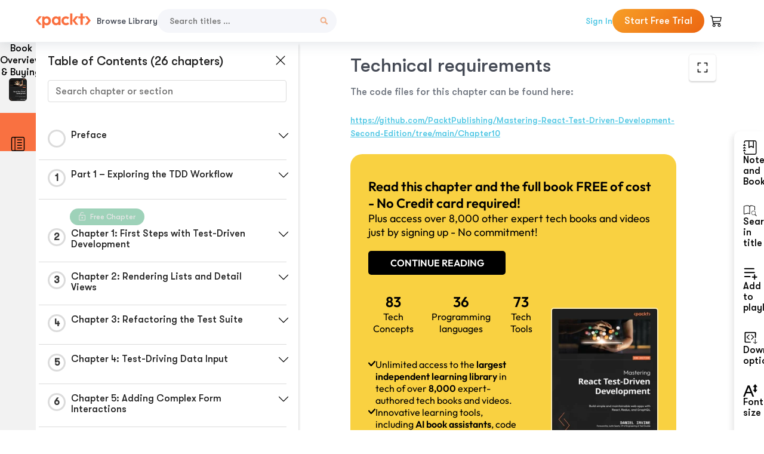

--- FILE ---
content_type: text/html; charset=UTF-8
request_url: https://subscription.packtpub.com/book/web-development/9781803247120/12/ch12lvl1sec82/technical-requirements
body_size: 22154
content:
<link rel="preconnect" href="https://static.packt-cdn.com" crossorigin>


<!DOCTYPE html>
<html lang="en">
<head>
    <meta charset="utf-8">
    <meta name="referrer" content="no-referrer-when-downgrade">
    <meta http-equiv="X-UA-Compatible" content="IE=edge">
    <meta name="viewport" content="width=device-width, initial-scale=1">
    
    <script>
        window.dataLayer = window.dataLayer || [];
        function gtag(){dataLayer.push(arguments);}

        gtag('consent', 'default', {
            'ad_user_data': 'denied',
            'ad_personalization': 'denied',
            'ad_storage': 'denied',
            'analytics_storage': 'denied',
            'region': ["AT", "BE", "BG", "HR", "CY", "CZ", "DK", "EE", "FI", "FR", "DE", "EL", "ES", "HU", "IE", "IS", "IT", "LI", "LV", "LT", "LU", "MT", "NL", "NO", "PL", "PT", "RO", "SK", "SI", "SE", "UK", "US-CA"]
        });
    </script>

    <title>Chapter 10: Filtering and Searching Data | Mastering React Test-Driven Development</title>
    <meta name="description" content="Chapter 10: Filtering and Searching Data. A chapter from Mastering React Test-Driven Development by Daniel Irvine " />
    <link rel="canonical" href="https://subscription.packtpub.com/book/web-development/9781803247120/12/ch12lvl1sec82/technical-requirements" />


    <meta name="robots" content="index,follow" />
    <link rel="preload" as="style" href="https://subscription.packtpub.com/rebuild/build/assets/subs-reader-6n3Hmdld.css" /><link rel="stylesheet" href="https://subscription.packtpub.com/rebuild/build/assets/subs-reader-6n3Hmdld.css" />        <link rel="modulepreload" href="https://subscription.packtpub.com/rebuild/build/assets/app-CykFrol4.js" /><script type="module" src="https://subscription.packtpub.com/rebuild/build/assets/app-CykFrol4.js"></script>
    <link rel="icon" href="/favicon.ico" sizes="48x48" >
<link rel="icon" href="/favicon.svg" sizes="any" type="image/svg+xml">
<link rel="apple-touch-icon" href="/apple-touch-icon.png"/>
    <style>
    @font-face {
        font-family: 'Outfit';
        font-style: normal;
        font-display: swap;
        src: local('Outfit'), url('https://subscription.packtpub.com/rebuild/build/assets/Outfit-VariableFont_wght-B-fmKU8E.woff2') format('woff2');
        font-weight: 100 1000;
    }

    * {
        font-family: 'Outfit', Arial, Helvetica, sans-serif;
        font-optical-sizing: auto;
        font-weight: 400;
        font-style: normal;
    }
</style>
            <style>
    @font-face {
        font-family:Walsheim;
        font-display: swap;
        src: url('https://subscription.packtpub.com/rebuild/build/assets/gt_walsheim_pro_regular-CYPdbqOU.woff2') format("woff2");
    }

    * {
        font-family: 'Walsheim', Arial, Helvetica, sans-serif;
        font-optical-sizing: auto;
        font-weight: 400;
        font-style: normal;
    }
</style>
        <!-- Open Graph Tags  -->
<meta property="og:url" content="https://subscription.packtpub.com/book/web-development/9781803247120/12/ch12lvl1sec82/technical-requirements" />
<meta property="og:site_name" content="Packt" />
<meta property="og:image" content="https://bookimages.packtpub.com/product-images/B18423/page_214.jpg" />
<meta property="og:image:secure_url" content="https://bookimages.packtpub.com/product-images/B18423/page_214.jpg" />
<meta property="og:title" content="Chapter 10: Filtering and Searching Data | Mastering React Test-Driven Development" />
<meta property="og:description" content="Chapter 10: Filtering and Searching Data. A chapter from Mastering React Test-Driven Development by Daniel Irvine " />

<!-- Twitter Tags  -->
<meta name="twitter:title" content="Chapter 10: Filtering and Searching Data | Mastering React Test-Driven Development" />
<meta name="twitter:description" content="Chapter 10: Filtering and Searching Data. A chapter from Mastering React Test-Driven Development by Daniel Irvine " />
    <!-- Twitter Card  -->
<meta name="twitter:card" content="summary" />
<meta name="twitter:site" content="@PacktPub" />
<meta name="twitter:creator" content="@PacktPub" />

<meta name="twitter:image" content="https://bookimages.packtpub.com/product-images/B18423/page_214.jpg" />

            <script>
            window.pageName = "subs-reader";
        </script>
                <script>
            window.packtPubBaseUrl = "https://www.packtpub.com/en-us";
        </script>
        
    <script>
        window.cartItems = [];
    </script>

    
    
    <script async src="https://91519dce225c6867.packtpub.com/gtag/js?id=G-Q4R8G7SJDK"></script>
    <script>
        window.dataLayer = window.dataLayer || [];
        function gtag(){dataLayer.push(arguments);}

        gtag('js', new Date());

        gtag('config', "G-Q4R8G7SJDK", {
            'server_container_url': 'https://91519dce225c6867.packtpub.com',
                    });

        gtag('consent', 'default', {
            'ad_user_data': 'denied',
            'ad_personalization': 'denied',
            'ad_storage': 'denied',
            'analytics_storage': 'denied',
            'region': ["AT", "BE", "BG", "HR", "CY", "CZ", "DK", "EE", "FI", "FR", "DE", "EL", "ES", "HU", "IE", "IS", "IT", "LI", "LV", "LT", "LU", "MT", "NL", "NO", "PL", "PT", "RO", "SK", "SI", "SE", "UK", "US-CA"]
        });

                                gtag('set', 'user_properties', {
                                'user_locale': 'en-us',
                                            });
            
                        gtag('config', 'G-Q4R8G7SJDK', {
                                'page_locale': 'en-us',
                'page_country': 'us',
                                'page_currency': 'USD'
            });
                    
        // Get GA4 session ID and client ID from gtag and send to backend
        (function() {
            const measurementId = "G-Q4R8G7SJDK";
            
            function setGACookies(sessionId, clientId) {
                if (sessionId) {
                    // Store session ID in cookie for backend access (30 minutes expiry - matches GA4 session timeout)
                    document.cookie = 'X-GA-Session-ID=' + encodeURIComponent(sessionId) + '; path=/; max-age=1800; SameSite=Lax';
                }
                
                if (clientId) {
                    // Store client ID in cookie (2 years expiry - matches GA4 client ID lifetime)
                    document.cookie = 'X-GA-Client-ID=' + encodeURIComponent(clientId) + '; path=/; max-age=63072000; SameSite=Lax';
                }
            }

            function getGAAnalyticsData() {
                // Wait for gtag to be ready
                if (typeof gtag === 'undefined') {
                    setTimeout(getGAAnalyticsData, 100);
                    return;
                }

                // Method 1: Try to get session_id and client_id using gtag('get')
                // Note: This may not work in all browsers/configurations, so we have fallbacks
                try {
                    gtag('get', measurementId, 'session_id', function(sessionId) {
                        gtag('get', measurementId, 'client_id', function(clientId) {
                            if (sessionId || clientId) {
                                setGACookies(sessionId, clientId);
                            } else {
                                // Fallback: Parse from _ga cookie
                                parseGACookies();
                            }
                        });
                    });
                } catch (e) {
                    // Fallback: Parse from cookies
                    parseGACookies();
                }
            }

            function parseGACookies() {
                // Fallback: Parse _ga cookie format: GA1.2.XXXXXXXXX.YYYYYYYYY
                // Where XXXXXXX is client ID and YYYYYYYY is session start time
                const gaCookie = document.cookie.split('; ').find(row => row.startsWith('_ga='));
                if (gaCookie) {
                    const gaValue = gaCookie.split('=')[1];
                    const parts = gaValue.split('.');
                    if (parts.length >= 4) {
                        // Client ID is parts[2] + parts[3]
                        const clientId = parts[2] + '.' + parts[3];
                        setGACookies(null, clientId);
                    }
                }

                // Also try _ga_<MEASUREMENT_ID> cookie which has more structured data
                const gaMeasurementCookie = document.cookie.split('; ').find(row => row.startsWith('_ga_' + measurementId.replace('G-', '') + '='));
                if (gaMeasurementCookie) {
                    try {
                        const cookieValue = gaMeasurementCookie.split('=')[1];
                        const decoded = decodeURIComponent(cookieValue);
                        // The cookie format is: GS1.1.<session_id>.<timestamp>
                        const cookieParts = decoded.split('.');
                        if (cookieParts.length >= 4) {
                            const sessionId = cookieParts[2];
                            setGACookies(sessionId, null);
                        }
                    } catch (e) {
                        // Ignore parsing errors
                    }
                }
            }

            // Get analytics data after gtag is initialized
            // Use a longer delay to ensure gtag is fully loaded
            if (document.readyState === 'loading') {
                document.addEventListener('DOMContentLoaded', function() {
                    setTimeout(getGAAnalyticsData, 1500);
                });
            } else {
                setTimeout(getGAAnalyticsData, 1500);
            }

            // Also try to capture session_id from gtag events as a backup
            // This fires when any gtag event is sent
            const originalGtag = window.gtag;
            if (originalGtag) {
                window.gtag = function() {
                    const args = Array.from(arguments);
                    // Check if this is an event that might contain session info
                    if (args[0] === 'event' || args[0] === 'config') {
                        // Try to extract session_id from the event
                        const config = args[2] || {};
                        if (config.session_id) {
                            setGACookies(config.session_id, config.client_id);
                        }
                    }
                    return originalGtag.apply(this, arguments);
                };
            }
        })();
    </script>
</head>

<body>
<div class="float-alert-container"></div>


<noscript>
        <iframe src="https://91519dce225c6867.packtpub.com/ns.html?id=GTM-N8ZG435Z" height="0" width="0" style="display:none;visibility:hidden"></iframe>
    </noscript>
<!-- End Google Tag Manager (noscript) -->
    <header class="header-sticky header full-width-container">
    <a href="https://subscription.packtpub.com" class="navbar-brand">
        <img src="/images/logo-new.svg" alt="Packt Logo" class="logo">
    </a>

    <div class="d-lg-inline navbar-nav desktop">
        <a href="https://subscription.packtpub.com/search" class="nav-link">
            Browse Library
        </a>
    </div>
    <form action="https://subscription.packtpub.com/search"
          class="d-flex form header-search-form desktop">
        <input required="" name="query" placeholder="Search titles …" type="text"
               class="mr-sm-2 form-control form-input" data-sharkid="__0">
        <button type="submit" class="header-search-form-btn">
            <img
    src="https://subscription.packtpub.com/rebuild/build/assets/search-BIeXIed5.svg"
    class="svg-icon icon icon-1"
    
    alt="Search icon"
/>
        </button>
    </form>

    
        <a href="https://www.packtpub.com/login?returnUrl=https://subscription.packtpub.com/book/web-development/9781803247120/12/ch12lvl1sec82/technical-requirements" rel="nofollow"
           class="nav-link auth-btn style-1 ml-auto desktop">
            Sign In
        </a>

                    <a href="https://www.packtpub.com/checkout-subscription/packt-subscription-monthly?freetrial=true" rel="nofollow"
               class="start-free-trial-btn subs-btn subs-btn-primary-gradient subs-btn-rounded desktop">
                Start Free Trial
            </a>
        
    
    <div class="header-searchbar-collapse collapse">
        <form action="https://subscription.packtpub.com/search" class="d-flex form header-search-form">
            <input required="" name="query" placeholder="Search titles …" type="text"
                   class="mr-sm-2 form-control form-input">
            <button type="submit" class="header-search-form-btn">
                <img
    src="https://subscription.packtpub.com/rebuild/build/assets/search-BIeXIed5.svg"
    class="svg-icon icon icon-1"
    
    alt="Search icon"
/>
            </button>
        </form>
    </div>

    <div
        class="nav-row navbar-nav mobile-search-parent device"
        data-toggle="header-searchbar-collapse"
        data-toggle-override="collapse"
        data-toggle-event="click"
        data-add-class-on-outside-click="collapse"
    >
        <img
    src="https://subscription.packtpub.com/rebuild/build/assets/close-BX_BCJyJ.svg"
    class="svg-icon icon switch-icon"
    
    alt="Close icon"
/>
        <img
    src="https://subscription.packtpub.com/rebuild/build/assets/search-BIeXIed5.svg"
    class="svg-icon icon default-icon"
    
    alt="Search icon"
/>
    </div>

    
        <div
            class="cart-btn-parent"
            data-toggle="header-cart-dropdown"
            data-add-class-on-outside-click="d-none"
        >
            <div class="btn-content">
                <img
    src="https://subscription.packtpub.com/rebuild/build/assets/cart-LNtEc-og.svg"
    class="svg-icon icon"
    
    alt="Account"
/>
                            </div>
            <ul class="dropdown-menu dropdown-menu-right header-cart-dropdown d-none">
    <div class="card">
        <div class="card-header">
            <div class="label">My Cart</div>
                    </div>

                    <div class="card-body empty-items">
                <div class="empty-label">Your cart is empty!</div>
            </div>
        
    </div>
</ul>
        </div>

    
    
    <div class="navbar-collapse collapse">
        <a href="https://subscription.packtpub.com/search" class="nav-link">
            Browse Library
        </a>
                    <a href="https://www.packtpub.com/login?returnUrl=https://subscription.packtpub.com/book/web-development/9781803247120/12/ch12lvl1sec82/technical-requirements" rel="nofollow"
               class="style-1 nav-link auth-btn">
                Sign In
            </a>
                            <a href="https://www.packtpub.com/checkout-subscription/packt-subscription-monthly?freetrial=true" rel="nofollow"
                   class="subs-btn subs-btn-primary-gradient subs-btn-rounded start-free-trial-btn">
                    Start Free Trial
                </a>
                        </div>

    <button
        class="navbar-toggler device"
        data-toggle="navbar-collapse"
        data-toggle-override="collapse"
        data-toggle-event="click"
        data-add-class-on-outside-click="collapse"
    >
        <img
    src="https://subscription.packtpub.com/rebuild/build/assets/close-BX_BCJyJ.svg"
    class="svg-icon icon switch-icon"
    
    alt="Close icon"
/>
        <img
    src="https://subscription.packtpub.com/rebuild/build/assets/navbar-menu-DmFh5blr.svg"
    class="svg-icon icon default-icon"
    
    alt="Icon"
/>
    </button>

    <div id="add-to-playlist" class="rebuild-modal  d-none" data-has-errors="">
    <div class="rebuild-modal-content ">
        <div class="rebuild-modal-content-header">
                <h3 class="rebuild-modal-title m-0 add-to-playlist-title">Add to playlist</h3>
    <h3 class="rebuild-modal-title m-0 create-playlist-title d-none">Create a Playlist</h3>
            <img
    src="https://subscription.packtpub.com/rebuild/build/assets/close-BX_BCJyJ.svg"
    class="svg-icon icon icon-4"
    data-modal-close="add-to-playlist"
    alt="Modal Close icon"
/>
       </div>
        <div class="rebuild-modal-content-body scrollbar">
                        <div class="logged-out-message">
            You need to login to use this feature.
        </div>
            </div>
            </div>
</div>
    </header>


    <div class="reader-page">
        <div id="main" class="hidden-sidebar">
            <div class="lhs-tabs-container">
    <ul class="lhs-tabs">
        <li id="tab-overview" data-target="overview" class="lhs-tabs-toggle">
            <span class="inline-tooltip right">Book Overview & Buying</span>
                        <img src="https://content.packt.com/B18423/cover_image.jpg"
     alt="Mastering React Test-Driven Development"
     srcset="https://content.packt.com/_/image/xsmall/B18423/cover_image.jpg 40w, https://content.packt.com/_/image/small/B18423/cover_image.jpg 60w, https://content.packt.com/_/image/medium/B18423/cover_image.jpg 80w, https://content.packt.com/_/image/large/B18423/cover_image.jpg 100w, https://content.packt.com/_/image/xlarge/B18423/cover_image.jpg 150w, https://content.packt.com/_/image/xxlarge/B18423/cover_image.jpg 200w, https://content.packt.com/_/image/original/B18423/cover_image.jpg 810w"
     sizes="30px"
     width="30"
     height="38"
     class="rounded-1"
     loading="lazy"
     fetchpriority="auto"
     onerror="this.onerror=null;this.srcset='';this.src='https://static.packt-cdn.com/assets/images/Packt-iPad-Logos_250x308.png'"
>
        </li>
        <li id="tab-toc" data-target="toc" class="lhs-tabs-toggle">
            <span class="inline-tooltip right">Table Of Contents</span>
            <img
    src="https://subscription.packtpub.com/rebuild/build/assets/new-toc-BUwxm80z.svg"
    class="svg-icon icon icon-4"
    
    alt="Toc"
/>
        </li>
            </ul>
    <div class="lhs-tabs-content">
        <section class="overview-panel lhs-tabs-panel">
    <div class="overview scroll-area" data-simplebar>
        <div class="overview-header desktop">
            <div class="overview-header__img-container">
                                <img src="https://content.packt.com/B18423/cover_image.jpg"
     alt="Mastering React Test-Driven Development"
     srcset="https://content.packt.com/_/image/xsmall/B18423/cover_image.jpg 40w, https://content.packt.com/_/image/small/B18423/cover_image.jpg 60w, https://content.packt.com/_/image/medium/B18423/cover_image.jpg 80w, https://content.packt.com/_/image/large/B18423/cover_image.jpg 100w, https://content.packt.com/_/image/xlarge/B18423/cover_image.jpg 150w, https://content.packt.com/_/image/xxlarge/B18423/cover_image.jpg 200w, https://content.packt.com/_/image/original/B18423/cover_image.jpg 810w"
     sizes="60px"
     width="60"
     height="74"
     class="rounded-1"
     loading="lazy"
     fetchpriority="auto"
     onerror="this.onerror=null;this.srcset='';this.src='https://static.packt-cdn.com/assets/images/Packt-iPad-Logos_250x308.png'"
>
            </div>
            <div class="overview-header__info-container">
                <div class="title-container">
                    <h4 id="bookTitle" class="title" data-book-title="Mastering React Test-Driven Development">Mastering React Test-Driven Development
                                                    - Second Edition
                                            </h4>
                                            <h5 class="author">By :
                            <span class="author-names">

                                                                <span>Daniel Irvine </span>
                                                        </span>
                        </h5>
                    
                </div>
                <div id="customerReviews" class="customer-reviews ">
                    <div>
                        <span class="customer-reviews__heading__rating">
        <div class="vue-star-rating">
            <span class="vue-star-rating-star" style="margin-right: 0px;">
                <svg height="15" width="15"
                    viewBox="0 0 15 15" class="vue-star-rating-star" step="1">
                    <linearGradient id="desktop" x1="0" x2="100%" y1="0" y2="0">
                        <stop offset="82%" stop-color="#ffd055" stop-opacity="1">
                        </stop>
                        <stop offset="82%" stop-color="#d8d8d8" stop-opacity="1">
                        </stop>
                    </linearGradient>
                    <filter id="t8njk" height="130%" width="130%"
                        filterUnits="userSpaceOnUse">
                        <feGaussianBlur stdDeviation="0" result="coloredBlur">
                        </feGaussianBlur>
                        <feMerge>
                            <feMergeNode in="coloredBlur"></feMergeNode>
                            <feMergeNode in="SourceGraphic"></feMergeNode>
                        </feMerge>
                    </filter>
                    <polygon
                        points="6.818181818181818,0.7575757575757576,2.2727272727272725,15,13.636363636363637,5.909090909090909,0,5.909090909090909,11.363636363636363,15"
                        fill="url(#desktop)" stroke="#999" stroke-width="0" stroke-linejoin="miter">
                    </polygon>
                    <polygon
                        points="6.818181818181818,0.7575757575757576,2.2727272727272725,15,13.636363636363637,5.909090909090909,0,5.909090909090909,11.363636363636363,15"
                        fill="url(#desktop)"></polygon>
                </svg>
            </span>
        </div>

    <span class="customer-reviews__heading__rating--text">
        <span class="avarage-text">4.3</span> (<span class="total-count">8</span>)
    </span>
</span>
                    </div>
                </div>
                <div class="overview-header__info-container-buttons">
                                            
                        <div class="overview__buy-button">
    <a
            href="https://www.packtpub.com/product/mastering-react-test-driven-development/9781803247120"
            target="_blank"
            id="buy-button"
            title="Buy this Book"
    >
        Buy this Book
    </a>
</div>
                                    </div>
            </div>
            <div class="panel__close">
    <img
    src="https://subscription.packtpub.com/rebuild/build/assets/close-BX_BCJyJ.svg"
    class="svg-icon icon icon-3"
    
    alt="close"
/>
</div>
<div class="panel__close white">
    <img
    src="https://subscription.packtpub.com/rebuild/build/assets/close-white-DMS8wjWH.svg"
    class="svg-icon icon icon-3"
    
    alt="close"
/>
</div>
        </div>
        <div class="overview-header mobile">
            <div class="overview-header__info-wrap">
                <div class="title-container-mobile">
                                        <img src="https://content.packt.com/B18423/cover_image.jpg"
     alt="Mastering React Test-Driven Development"
     srcset="https://content.packt.com/_/image/xsmall/B18423/cover_image.jpg 40w, https://content.packt.com/_/image/small/B18423/cover_image.jpg 60w, https://content.packt.com/_/image/medium/B18423/cover_image.jpg 80w, https://content.packt.com/_/image/large/B18423/cover_image.jpg 100w, https://content.packt.com/_/image/xlarge/B18423/cover_image.jpg 150w, https://content.packt.com/_/image/xxlarge/B18423/cover_image.jpg 200w, https://content.packt.com/_/image/original/B18423/cover_image.jpg 810w"
     sizes="60px"
     width="60"
     height="74"
     class="small-book-image"
     loading="lazy"
     fetchpriority="auto"
     onerror="this.onerror=null;this.srcset='';this.src='https://static.packt-cdn.com/assets/images/Packt-iPad-Logos_250x308.png'"
>

                    <div class="flex-column">
                        <h4 class="title">Mastering React Test-Driven Development</h4>
                        <div id="customerReviews" class="customer-reviews ">
                            <div>
                                <span class="customer-reviews__heading__rating">
        <div class="vue-star-rating">
            <span class="vue-star-rating-star" style="margin-right: 0px;">
                <svg height="15" width="15"
                    viewBox="0 0 15 15" class="vue-star-rating-star" step="1">
                    <linearGradient id="mobile" x1="0" x2="100%" y1="0" y2="0">
                        <stop offset="82%" stop-color="#ffd055" stop-opacity="1">
                        </stop>
                        <stop offset="82%" stop-color="#d8d8d8" stop-opacity="1">
                        </stop>
                    </linearGradient>
                    <filter id="t8njk" height="130%" width="130%"
                        filterUnits="userSpaceOnUse">
                        <feGaussianBlur stdDeviation="0" result="coloredBlur">
                        </feGaussianBlur>
                        <feMerge>
                            <feMergeNode in="coloredBlur"></feMergeNode>
                            <feMergeNode in="SourceGraphic"></feMergeNode>
                        </feMerge>
                    </filter>
                    <polygon
                        points="6.818181818181818,0.7575757575757576,2.2727272727272725,15,13.636363636363637,5.909090909090909,0,5.909090909090909,11.363636363636363,15"
                        fill="url(#mobile)" stroke="#999" stroke-width="0" stroke-linejoin="miter">
                    </polygon>
                    <polygon
                        points="6.818181818181818,0.7575757575757576,2.2727272727272725,15,13.636363636363637,5.909090909090909,0,5.909090909090909,11.363636363636363,15"
                        fill="url(#mobile)"></polygon>
                </svg>
            </span>
        </div>

    <span class="customer-reviews__heading__rating--text">
        <span class="avarage-text">4.3</span> (<span class="total-count">8</span>)
    </span>
</span>

                            </div>
                        </div>

                    </div>
                </div>
                                    <h5 class="author">By: <span class="author-names">
                                                        <span>Daniel Irvine </span>
                                                </span></h5>
                                <div class="panel__close">
    <svg fill="none" viewBox="0 0 24 24" height="24" width="24" xmlns="http://www.w3.org/2000/svg"
        class="close-btn">
        <path xmlns="http://www.w3.org/2000/svg"
            d="M6.96967 6.96967C7.26256 6.67678 7.73744 6.67678 8.03033 6.96967L12 10.9393L15.9697 6.96967C16.2626 6.67678 16.7374 6.67678 17.0303 6.96967C17.3232 7.26256 17.3232 7.73744 17.0303 8.03033L13.0607 12L17.0303 15.9697C17.3232 16.2626 17.3232 16.7374 17.0303 17.0303C16.7374 17.3232 16.2626 17.3232 15.9697 17.0303L12 13.0607L8.03033 17.0303C7.73744 17.3232 7.26256 17.3232 6.96967 17.0303C6.67678 16.7374 6.67678 16.2626 6.96967 15.9697L10.9393 12L6.96967 8.03033C6.67678 7.73744 6.67678 7.26256 6.96967 6.96967Z"
            fill="#202020"></path>
    </svg>
</div>
            </div>
            <div class="overview-header__info-container-buttons">
                
                                    <div class="overview__buy-button">
    <a
            href="https://www.packtpub.com/product/mastering-react-test-driven-development/9781803247120"
            target="_blank"
            id="buy-button"
            title="Buy this Book"
    >
        Buy this Book
    </a>
</div>
                            </div>
        </div>
        <div class="overview-content">
            <h4 class="overview-content__title">Overview of this book</h4>
            <div class="contentfull-block">Test-driven development (TDD) is a programming workflow that helps you build your apps by specifying behavior as automated tests. The TDD workflow future-proofs apps so that they can be modified without fear of breaking existing functionality. Another benefit of TDD is that it helps software development teams communicate their intentions more clearly, by way of test specifications.
This book teaches you how to apply TDD when building React apps. You’ll create a sample app using the same React libraries and tools that professional React developers use, such as Jest, React Router, Redux, Relay (GraphQL), Cucumber, and Puppeteer. The TDD workflow is supported by various testing techniques and patterns, which are useful even if you’re not following the TDD process. This book covers these techniques by walking you through the creation of a component test framework. You’ll learn automated testing theory which will help you work with any of the test libraries that are in standard usage today, such as React Testing Library. This second edition has been revised with a stronger focus on concise code examples and has been fully updated for React 18.
By the end of this TDD book, you’ll be able to use React, Redux, and GraphQL to develop robust web apps.</div>
        </div>
    </div>
</section>
        <section class="toc-panel lhs-tabs-panel">
    <section class="scroll-area" data-simplebar>
        <div class="toc-panel__wrapper">
            <div class="toc-panel__header">
                <div class="toc-panel__header__title">
                    Table of Contents (<span class="chapter-count">26</span> chapters)
                </div>
                <div class="panel__close">
    <img
    src="https://subscription.packtpub.com/rebuild/build/assets/close-BX_BCJyJ.svg"
    class="svg-icon icon icon-3"
    
    alt="close"
/>
</div>
<div class="panel__close white">
    <img
    src="https://subscription.packtpub.com/rebuild/build/assets/close-white-DMS8wjWH.svg"
    class="svg-icon icon icon-3"
    
    alt="close"
/>
</div>
            </div>
            <div class="toc-search">
                <div class="form-group toc-search__form">
                    <input type="email" placeholder="Search chapter or section" class="form-control toc-search__form__input" data-toc-search>
                    <span class="clear-search">
                    <img
    src="https://subscription.packtpub.com/rebuild/build/assets/close-BX_BCJyJ.svg"
    class="svg-icon icon icon-2"
    
    alt="close"
/>
                    </span>
                </div>
            </div>
        </div>
        <div toc-data-auth="" class="toc-panel__contents">
                            <div class="toc-panel__contents__chapter" data-chapter-id="pref">
                                        <div class="toc-panel__contents__chapter__header">
                        <div class="toc-panel__contents__chapter__header__content">
                            <div class="toc-panel__contents__chapter__header__tracker">
                                <div class="circular-progress">
                                    <svg width="30" height="30">
                                        <circle cx="15" cy="15" r="13.5" stroke-width="3" class="progress-background">
                                        </circle>
                                        <circle cx="15" cy="15" r="13.5" stroke-width="3"
                                                stroke-dasharray="84.82300164692441" stroke-dashoffset="84.82300164692441"
                                                class="progress"></circle>
                                        <text x="15" y="15" class="percentage">
                                                                                    </text>
                                    </svg>
                                </div>
                            </div>
                            <div class="toc-panel__contents__chapter__header--title">
                                Preface
                                <div class="toc-panel__contents__chapter__header--title-progress d-none">
                                    <span class="status"></span>
                                    <span class="out-of"></span>
                                    <span class="percentage"></span>
                                </div>
                            </div>
                        </div>
                        <div class="toc-panel__contents__chapter__header__dropdown--icon">
                                                        <img
    src="https://subscription.packtpub.com/rebuild/build/assets/chevron-down-grey-D1AYdVO8.svg"
    class="svg-icon icon icon-3"
    aria-expanded="false" href="#sectionCollapse0" role="button"
    alt="chevron up"
/>
                                                    </div>
                    </div>
                    <div data-target="#sectionCollapse0" aria-expanded="true"
                         class="toc-panel__contents__chapter__section__dropdown ">
                        <div class="toc-panel__contents__chapter__section__dropdown__sections">
                                                            <div
                                    data-section-id="preflvl1sec01"
                                    class="toc-panel__contents__chapter__section__dropdown__sections__title ">
                                    <div class="toc-panel__contents__chapter__section__dropdown__sections__title--progress">
                                        <img
    src="https://subscription.packtpub.com/rebuild/build/assets/check-BpIpel2p.svg"
    class="svg-icon icon check-icon"
    
    alt="Icon"
/>
                                    </div>
                                                                            <a href="https://subscription.packtpub.com/book/web-development/9781803247120/pref/preflvl1sec01/preface">Preface</a>
                                                                    </div>
                                                            <div
                                    data-section-id="preflvl1sec02"
                                    class="toc-panel__contents__chapter__section__dropdown__sections__title ">
                                    <div class="toc-panel__contents__chapter__section__dropdown__sections__title--progress">
                                        <img
    src="https://subscription.packtpub.com/rebuild/build/assets/check-BpIpel2p.svg"
    class="svg-icon icon check-icon"
    
    alt="Icon"
/>
                                    </div>
                                                                            <a href="https://subscription.packtpub.com/book/web-development/9781803247120/pref/preflvl1sec02/who-this-book-is-for">Who this book is for</a>
                                                                    </div>
                                                            <div
                                    data-section-id="preflvl1sec03"
                                    class="toc-panel__contents__chapter__section__dropdown__sections__title ">
                                    <div class="toc-panel__contents__chapter__section__dropdown__sections__title--progress">
                                        <img
    src="https://subscription.packtpub.com/rebuild/build/assets/check-BpIpel2p.svg"
    class="svg-icon icon check-icon"
    
    alt="Icon"
/>
                                    </div>
                                                                            <a href="https://subscription.packtpub.com/book/web-development/9781803247120/pref/preflvl1sec03/what-this-book-covers">What this book covers</a>
                                                                    </div>
                                                            <div
                                    data-section-id="preflvl1sec04"
                                    class="toc-panel__contents__chapter__section__dropdown__sections__title ">
                                    <div class="toc-panel__contents__chapter__section__dropdown__sections__title--progress">
                                        <img
    src="https://subscription.packtpub.com/rebuild/build/assets/check-BpIpel2p.svg"
    class="svg-icon icon check-icon"
    
    alt="Icon"
/>
                                    </div>
                                                                            <a href="https://subscription.packtpub.com/book/web-development/9781803247120/pref/preflvl1sec04/to-get-the-most-out-of-this-book">To get the most out of this book</a>
                                                                    </div>
                                                            <div
                                    data-section-id="preflvl1sec05"
                                    class="toc-panel__contents__chapter__section__dropdown__sections__title ">
                                    <div class="toc-panel__contents__chapter__section__dropdown__sections__title--progress">
                                        <img
    src="https://subscription.packtpub.com/rebuild/build/assets/check-BpIpel2p.svg"
    class="svg-icon icon check-icon"
    
    alt="Icon"
/>
                                    </div>
                                                                            <a href="https://subscription.packtpub.com/book/web-development/9781803247120/pref/preflvl1sec05/download-the-example-code-files">Download the example code files</a>
                                                                    </div>
                                                            <div
                                    data-section-id="preflvl1sec06"
                                    class="toc-panel__contents__chapter__section__dropdown__sections__title ">
                                    <div class="toc-panel__contents__chapter__section__dropdown__sections__title--progress">
                                        <img
    src="https://subscription.packtpub.com/rebuild/build/assets/check-BpIpel2p.svg"
    class="svg-icon icon check-icon"
    
    alt="Icon"
/>
                                    </div>
                                                                            <a href="https://subscription.packtpub.com/book/web-development/9781803247120/pref/preflvl1sec06/download-the-color-images">Download the color images</a>
                                                                    </div>
                                                            <div
                                    data-section-id="preflvl1sec07"
                                    class="toc-panel__contents__chapter__section__dropdown__sections__title ">
                                    <div class="toc-panel__contents__chapter__section__dropdown__sections__title--progress">
                                        <img
    src="https://subscription.packtpub.com/rebuild/build/assets/check-BpIpel2p.svg"
    class="svg-icon icon check-icon"
    
    alt="Icon"
/>
                                    </div>
                                                                            <a href="https://subscription.packtpub.com/book/web-development/9781803247120/pref/preflvl1sec07/conventions-used">Conventions used</a>
                                                                    </div>
                                                            <div
                                    data-section-id="preflvl1sec08"
                                    class="toc-panel__contents__chapter__section__dropdown__sections__title ">
                                    <div class="toc-panel__contents__chapter__section__dropdown__sections__title--progress">
                                        <img
    src="https://subscription.packtpub.com/rebuild/build/assets/check-BpIpel2p.svg"
    class="svg-icon icon check-icon"
    
    alt="Icon"
/>
                                    </div>
                                                                            <a href="https://subscription.packtpub.com/book/web-development/9781803247120/pref/preflvl1sec08/get-in-touch">Get in touch</a>
                                                                    </div>
                                                            <div
                                    data-section-id="preflvl1sec09"
                                    class="toc-panel__contents__chapter__section__dropdown__sections__title ">
                                    <div class="toc-panel__contents__chapter__section__dropdown__sections__title--progress">
                                        <img
    src="https://subscription.packtpub.com/rebuild/build/assets/check-BpIpel2p.svg"
    class="svg-icon icon check-icon"
    
    alt="Icon"
/>
                                    </div>
                                                                            <a href="https://subscription.packtpub.com/book/web-development/9781803247120/pref/preflvl1sec09/share-your-thoughts">Share Your Thoughts</a>
                                                                    </div>
                                                    </div>
                    </div>
                </div>
                            <div class="toc-panel__contents__chapter" data-chapter-id="1">
                                        <div class="toc-panel__contents__chapter__header">
                        <div class="toc-panel__contents__chapter__header__content">
                            <div class="toc-panel__contents__chapter__header__tracker">
                                <div class="circular-progress">
                                    <svg width="30" height="30">
                                        <circle cx="15" cy="15" r="13.5" stroke-width="3" class="progress-background">
                                        </circle>
                                        <circle cx="15" cy="15" r="13.5" stroke-width="3"
                                                stroke-dasharray="84.82300164692441" stroke-dashoffset="84.82300164692441"
                                                class="progress"></circle>
                                        <text x="15" y="15" class="percentage">
                                                                                            1
                                                                                    </text>
                                    </svg>
                                </div>
                            </div>
                            <div class="toc-panel__contents__chapter__header--title">
                                Part 1 – Exploring the TDD Workflow
                                <div class="toc-panel__contents__chapter__header--title-progress d-none">
                                    <span class="status"></span>
                                    <span class="out-of"></span>
                                    <span class="percentage"></span>
                                </div>
                            </div>
                        </div>
                        <div class="toc-panel__contents__chapter__header__dropdown--icon">
                                                        <img
    src="https://subscription.packtpub.com/rebuild/build/assets/chevron-down-grey-D1AYdVO8.svg"
    class="svg-icon icon icon-3"
    aria-expanded="false" href="#sectionCollapse1" role="button"
    alt="chevron up"
/>
                                                    </div>
                    </div>
                    <div data-target="#sectionCollapse1" aria-expanded="true"
                         class="toc-panel__contents__chapter__section__dropdown ">
                        <div class="toc-panel__contents__chapter__section__dropdown__sections">
                                                            <div
                                    data-section-id="ch01lvl1sec01"
                                    class="toc-panel__contents__chapter__section__dropdown__sections__title ">
                                    <div class="toc-panel__contents__chapter__section__dropdown__sections__title--progress">
                                        <img
    src="https://subscription.packtpub.com/rebuild/build/assets/check-BpIpel2p.svg"
    class="svg-icon icon check-icon"
    
    alt="Icon"
/>
                                    </div>
                                                                            <a href="https://subscription.packtpub.com/book/web-development/9781803247120/1/ch01lvl1sec01/part-1-exploring-the-tdd-workflow">Part 1 – Exploring the TDD Workflow</a>
                                                                    </div>
                                                    </div>
                    </div>
                </div>
                            <div class="toc-panel__contents__chapter" data-chapter-id="2">
                                            <div class="free-chapter-parent">
                    <span class="free-chapter">
                        <img src="/images/lock-close.svg" class="svg-icon" alt="Lock" />
                        <span class="text">Free Chapter</span>
                    </span>
                        </div>
                                        <div class="toc-panel__contents__chapter__header">
                        <div class="toc-panel__contents__chapter__header__content">
                            <div class="toc-panel__contents__chapter__header__tracker">
                                <div class="circular-progress">
                                    <svg width="30" height="30">
                                        <circle cx="15" cy="15" r="13.5" stroke-width="3" class="progress-background">
                                        </circle>
                                        <circle cx="15" cy="15" r="13.5" stroke-width="3"
                                                stroke-dasharray="84.82300164692441" stroke-dashoffset="84.82300164692441"
                                                class="progress"></circle>
                                        <text x="15" y="15" class="percentage">
                                                                                            2
                                                                                    </text>
                                    </svg>
                                </div>
                            </div>
                            <div class="toc-panel__contents__chapter__header--title">
                                Chapter 1: First Steps with Test-Driven Development
                                <div class="toc-panel__contents__chapter__header--title-progress d-none">
                                    <span class="status"></span>
                                    <span class="out-of"></span>
                                    <span class="percentage"></span>
                                </div>
                            </div>
                        </div>
                        <div class="toc-panel__contents__chapter__header__dropdown--icon">
                                                        <img
    src="https://subscription.packtpub.com/rebuild/build/assets/chevron-down-grey-D1AYdVO8.svg"
    class="svg-icon icon icon-3"
    aria-expanded="false" href="#sectionCollapse2" role="button"
    alt="chevron up"
/>
                                                    </div>
                    </div>
                    <div data-target="#sectionCollapse2" aria-expanded="true"
                         class="toc-panel__contents__chapter__section__dropdown ">
                        <div class="toc-panel__contents__chapter__section__dropdown__sections">
                                                            <div
                                    data-section-id="ch02lvl1sec02"
                                    class="toc-panel__contents__chapter__section__dropdown__sections__title ">
                                    <div class="toc-panel__contents__chapter__section__dropdown__sections__title--progress">
                                        <img
    src="https://subscription.packtpub.com/rebuild/build/assets/check-BpIpel2p.svg"
    class="svg-icon icon check-icon"
    
    alt="Icon"
/>
                                    </div>
                                                                            <a href="https://subscription.packtpub.com/book/web-development/9781803247120/2/ch02lvl1sec02/chapter-1-first-steps-with-test-driven-development">Chapter 1: First Steps with Test-Driven Development</a>
                                                                    </div>
                                                            <div
                                    data-section-id="ch02lvl1sec03"
                                    class="toc-panel__contents__chapter__section__dropdown__sections__title ">
                                    <div class="toc-panel__contents__chapter__section__dropdown__sections__title--progress">
                                        <img
    src="https://subscription.packtpub.com/rebuild/build/assets/check-BpIpel2p.svg"
    class="svg-icon icon check-icon"
    
    alt="Icon"
/>
                                    </div>
                                                                            <a href="https://subscription.packtpub.com/book/web-development/9781803247120/2/ch02lvl1sec03/technical-requirements">Technical requirements</a>
                                                                    </div>
                                                            <div
                                    data-section-id="ch02lvl1sec04"
                                    class="toc-panel__contents__chapter__section__dropdown__sections__title ">
                                    <div class="toc-panel__contents__chapter__section__dropdown__sections__title--progress">
                                        <img
    src="https://subscription.packtpub.com/rebuild/build/assets/check-BpIpel2p.svg"
    class="svg-icon icon check-icon"
    
    alt="Icon"
/>
                                    </div>
                                                                            <a href="https://subscription.packtpub.com/book/web-development/9781803247120/2/ch02lvl1sec04/creating-a-new-react-project-from-scratch">Creating a new React project from scratch</a>
                                                                    </div>
                                                            <div
                                    data-section-id="ch02lvl1sec05"
                                    class="toc-panel__contents__chapter__section__dropdown__sections__title ">
                                    <div class="toc-panel__contents__chapter__section__dropdown__sections__title--progress">
                                        <img
    src="https://subscription.packtpub.com/rebuild/build/assets/check-BpIpel2p.svg"
    class="svg-icon icon check-icon"
    
    alt="Icon"
/>
                                    </div>
                                                                            <a href="https://subscription.packtpub.com/book/web-development/9781803247120/2/ch02lvl1sec05/displaying-data-with-your-first-test">Displaying data with your first test</a>
                                                                    </div>
                                                            <div
                                    data-section-id="ch02lvl1sec06"
                                    class="toc-panel__contents__chapter__section__dropdown__sections__title ">
                                    <div class="toc-panel__contents__chapter__section__dropdown__sections__title--progress">
                                        <img
    src="https://subscription.packtpub.com/rebuild/build/assets/check-BpIpel2p.svg"
    class="svg-icon icon check-icon"
    
    alt="Icon"
/>
                                    </div>
                                                                            <a href="https://subscription.packtpub.com/book/web-development/9781803247120/2/ch02lvl1sec06/refactoring-your-work">Refactoring your work</a>
                                                                    </div>
                                                            <div
                                    data-section-id="ch02lvl1sec07"
                                    class="toc-panel__contents__chapter__section__dropdown__sections__title ">
                                    <div class="toc-panel__contents__chapter__section__dropdown__sections__title--progress">
                                        <img
    src="https://subscription.packtpub.com/rebuild/build/assets/check-BpIpel2p.svg"
    class="svg-icon icon check-icon"
    
    alt="Icon"
/>
                                    </div>
                                                                            <a href="https://subscription.packtpub.com/book/web-development/9781803247120/2/ch02lvl1sec07/writing-great-tests">Writing great tests</a>
                                                                    </div>
                                                            <div
                                    data-section-id="ch02lvl1sec08"
                                    class="toc-panel__contents__chapter__section__dropdown__sections__title ">
                                    <div class="toc-panel__contents__chapter__section__dropdown__sections__title--progress">
                                        <img
    src="https://subscription.packtpub.com/rebuild/build/assets/check-BpIpel2p.svg"
    class="svg-icon icon check-icon"
    
    alt="Icon"
/>
                                    </div>
                                                                            <a href="https://subscription.packtpub.com/book/web-development/9781803247120/2/ch02lvl1sec08/summary">Summary</a>
                                                                    </div>
                                                            <div
                                    data-section-id="ch02lvl1sec09"
                                    class="toc-panel__contents__chapter__section__dropdown__sections__title ">
                                    <div class="toc-panel__contents__chapter__section__dropdown__sections__title--progress">
                                        <img
    src="https://subscription.packtpub.com/rebuild/build/assets/check-BpIpel2p.svg"
    class="svg-icon icon check-icon"
    
    alt="Icon"
/>
                                    </div>
                                                                            <a href="https://subscription.packtpub.com/book/web-development/9781803247120/2/ch02lvl1sec09/further-reading">Further reading</a>
                                                                    </div>
                                                    </div>
                    </div>
                </div>
                            <div class="toc-panel__contents__chapter" data-chapter-id="3">
                                        <div class="toc-panel__contents__chapter__header">
                        <div class="toc-panel__contents__chapter__header__content">
                            <div class="toc-panel__contents__chapter__header__tracker">
                                <div class="circular-progress">
                                    <svg width="30" height="30">
                                        <circle cx="15" cy="15" r="13.5" stroke-width="3" class="progress-background">
                                        </circle>
                                        <circle cx="15" cy="15" r="13.5" stroke-width="3"
                                                stroke-dasharray="84.82300164692441" stroke-dashoffset="84.82300164692441"
                                                class="progress"></circle>
                                        <text x="15" y="15" class="percentage">
                                                                                            3
                                                                                    </text>
                                    </svg>
                                </div>
                            </div>
                            <div class="toc-panel__contents__chapter__header--title">
                                Chapter 2: Rendering Lists and Detail Views
                                <div class="toc-panel__contents__chapter__header--title-progress d-none">
                                    <span class="status"></span>
                                    <span class="out-of"></span>
                                    <span class="percentage"></span>
                                </div>
                            </div>
                        </div>
                        <div class="toc-panel__contents__chapter__header__dropdown--icon">
                                                        <img
    src="https://subscription.packtpub.com/rebuild/build/assets/chevron-down-grey-D1AYdVO8.svg"
    class="svg-icon icon icon-3"
    aria-expanded="false" href="#sectionCollapse3" role="button"
    alt="chevron up"
/>
                                                    </div>
                    </div>
                    <div data-target="#sectionCollapse3" aria-expanded="true"
                         class="toc-panel__contents__chapter__section__dropdown ">
                        <div class="toc-panel__contents__chapter__section__dropdown__sections">
                                                            <div
                                    data-section-id="ch03lvl1sec10"
                                    class="toc-panel__contents__chapter__section__dropdown__sections__title ">
                                    <div class="toc-panel__contents__chapter__section__dropdown__sections__title--progress">
                                        <img
    src="https://subscription.packtpub.com/rebuild/build/assets/check-BpIpel2p.svg"
    class="svg-icon icon check-icon"
    
    alt="Icon"
/>
                                    </div>
                                                                            <a href="https://subscription.packtpub.com/book/web-development/9781803247120/3/ch03lvl1sec10/chapter-2-rendering-lists-and-detail-views">Chapter 2: Rendering Lists and Detail Views</a>
                                                                    </div>
                                                            <div
                                    data-section-id="ch03lvl1sec11"
                                    class="toc-panel__contents__chapter__section__dropdown__sections__title ">
                                    <div class="toc-panel__contents__chapter__section__dropdown__sections__title--progress">
                                        <img
    src="https://subscription.packtpub.com/rebuild/build/assets/check-BpIpel2p.svg"
    class="svg-icon icon check-icon"
    
    alt="Icon"
/>
                                    </div>
                                                                            <a href="https://subscription.packtpub.com/book/web-development/9781803247120/3/ch03lvl1sec11/technical-requirements">Technical requirements</a>
                                                                    </div>
                                                            <div
                                    data-section-id="ch03lvl1sec12"
                                    class="toc-panel__contents__chapter__section__dropdown__sections__title ">
                                    <div class="toc-panel__contents__chapter__section__dropdown__sections__title--progress">
                                        <img
    src="https://subscription.packtpub.com/rebuild/build/assets/check-BpIpel2p.svg"
    class="svg-icon icon check-icon"
    
    alt="Icon"
/>
                                    </div>
                                                                            <a href="https://subscription.packtpub.com/book/web-development/9781803247120/3/ch03lvl1sec12/sketching-a-mock-up">Sketching a mock-up</a>
                                                                    </div>
                                                            <div
                                    data-section-id="ch03lvl1sec13"
                                    class="toc-panel__contents__chapter__section__dropdown__sections__title ">
                                    <div class="toc-panel__contents__chapter__section__dropdown__sections__title--progress">
                                        <img
    src="https://subscription.packtpub.com/rebuild/build/assets/check-BpIpel2p.svg"
    class="svg-icon icon check-icon"
    
    alt="Icon"
/>
                                    </div>
                                                                            <a href="https://subscription.packtpub.com/book/web-development/9781803247120/3/ch03lvl1sec13/creating-the-new-component">Creating the new component</a>
                                                                    </div>
                                                            <div
                                    data-section-id="ch03lvl1sec14"
                                    class="toc-panel__contents__chapter__section__dropdown__sections__title ">
                                    <div class="toc-panel__contents__chapter__section__dropdown__sections__title--progress">
                                        <img
    src="https://subscription.packtpub.com/rebuild/build/assets/check-BpIpel2p.svg"
    class="svg-icon icon check-icon"
    
    alt="Icon"
/>
                                    </div>
                                                                            <a href="https://subscription.packtpub.com/book/web-development/9781803247120/3/ch03lvl1sec14/specifying-list-item-content">Specifying list item content</a>
                                                                    </div>
                                                            <div
                                    data-section-id="ch03lvl1sec15"
                                    class="toc-panel__contents__chapter__section__dropdown__sections__title ">
                                    <div class="toc-panel__contents__chapter__section__dropdown__sections__title--progress">
                                        <img
    src="https://subscription.packtpub.com/rebuild/build/assets/check-BpIpel2p.svg"
    class="svg-icon icon check-icon"
    
    alt="Icon"
/>
                                    </div>
                                                                            <a href="https://subscription.packtpub.com/book/web-development/9781803247120/3/ch03lvl1sec15/selecting-data-to-view">Selecting data to view</a>
                                                                    </div>
                                                            <div
                                    data-section-id="ch03lvl1sec16"
                                    class="toc-panel__contents__chapter__section__dropdown__sections__title ">
                                    <div class="toc-panel__contents__chapter__section__dropdown__sections__title--progress">
                                        <img
    src="https://subscription.packtpub.com/rebuild/build/assets/check-BpIpel2p.svg"
    class="svg-icon icon check-icon"
    
    alt="Icon"
/>
                                    </div>
                                                                            <a href="https://subscription.packtpub.com/book/web-development/9781803247120/3/ch03lvl1sec16/manually-testing-our-changes">Manually testing our changes</a>
                                                                    </div>
                                                            <div
                                    data-section-id="ch03lvl1sec17"
                                    class="toc-panel__contents__chapter__section__dropdown__sections__title ">
                                    <div class="toc-panel__contents__chapter__section__dropdown__sections__title--progress">
                                        <img
    src="https://subscription.packtpub.com/rebuild/build/assets/check-BpIpel2p.svg"
    class="svg-icon icon check-icon"
    
    alt="Icon"
/>
                                    </div>
                                                                            <a href="https://subscription.packtpub.com/book/web-development/9781803247120/3/ch03lvl1sec17/summary">Summary</a>
                                                                    </div>
                                                            <div
                                    data-section-id="ch03lvl1sec18"
                                    class="toc-panel__contents__chapter__section__dropdown__sections__title ">
                                    <div class="toc-panel__contents__chapter__section__dropdown__sections__title--progress">
                                        <img
    src="https://subscription.packtpub.com/rebuild/build/assets/check-BpIpel2p.svg"
    class="svg-icon icon check-icon"
    
    alt="Icon"
/>
                                    </div>
                                                                            <a href="https://subscription.packtpub.com/book/web-development/9781803247120/3/ch03lvl1sec18/exercises">Exercises</a>
                                                                    </div>
                                                            <div
                                    data-section-id="ch03lvl1sec19"
                                    class="toc-panel__contents__chapter__section__dropdown__sections__title ">
                                    <div class="toc-panel__contents__chapter__section__dropdown__sections__title--progress">
                                        <img
    src="https://subscription.packtpub.com/rebuild/build/assets/check-BpIpel2p.svg"
    class="svg-icon icon check-icon"
    
    alt="Icon"
/>
                                    </div>
                                                                            <a href="https://subscription.packtpub.com/book/web-development/9781803247120/3/ch03lvl1sec19/further-reading">Further reading</a>
                                                                    </div>
                                                    </div>
                    </div>
                </div>
                            <div class="toc-panel__contents__chapter" data-chapter-id="4">
                                        <div class="toc-panel__contents__chapter__header">
                        <div class="toc-panel__contents__chapter__header__content">
                            <div class="toc-panel__contents__chapter__header__tracker">
                                <div class="circular-progress">
                                    <svg width="30" height="30">
                                        <circle cx="15" cy="15" r="13.5" stroke-width="3" class="progress-background">
                                        </circle>
                                        <circle cx="15" cy="15" r="13.5" stroke-width="3"
                                                stroke-dasharray="84.82300164692441" stroke-dashoffset="84.82300164692441"
                                                class="progress"></circle>
                                        <text x="15" y="15" class="percentage">
                                                                                            4
                                                                                    </text>
                                    </svg>
                                </div>
                            </div>
                            <div class="toc-panel__contents__chapter__header--title">
                                Chapter 3: Refactoring the Test Suite
                                <div class="toc-panel__contents__chapter__header--title-progress d-none">
                                    <span class="status"></span>
                                    <span class="out-of"></span>
                                    <span class="percentage"></span>
                                </div>
                            </div>
                        </div>
                        <div class="toc-panel__contents__chapter__header__dropdown--icon">
                                                        <img
    src="https://subscription.packtpub.com/rebuild/build/assets/chevron-down-grey-D1AYdVO8.svg"
    class="svg-icon icon icon-3"
    aria-expanded="false" href="#sectionCollapse4" role="button"
    alt="chevron up"
/>
                                                    </div>
                    </div>
                    <div data-target="#sectionCollapse4" aria-expanded="true"
                         class="toc-panel__contents__chapter__section__dropdown ">
                        <div class="toc-panel__contents__chapter__section__dropdown__sections">
                                                            <div
                                    data-section-id="ch04lvl1sec20"
                                    class="toc-panel__contents__chapter__section__dropdown__sections__title ">
                                    <div class="toc-panel__contents__chapter__section__dropdown__sections__title--progress">
                                        <img
    src="https://subscription.packtpub.com/rebuild/build/assets/check-BpIpel2p.svg"
    class="svg-icon icon check-icon"
    
    alt="Icon"
/>
                                    </div>
                                                                            <a href="https://subscription.packtpub.com/book/web-development/9781803247120/4/ch04lvl1sec20/chapter-3-refactoring-the-test-suite">Chapter 3: Refactoring the Test Suite</a>
                                                                    </div>
                                                            <div
                                    data-section-id="ch04lvl1sec21"
                                    class="toc-panel__contents__chapter__section__dropdown__sections__title ">
                                    <div class="toc-panel__contents__chapter__section__dropdown__sections__title--progress">
                                        <img
    src="https://subscription.packtpub.com/rebuild/build/assets/check-BpIpel2p.svg"
    class="svg-icon icon check-icon"
    
    alt="Icon"
/>
                                    </div>
                                                                            <a href="https://subscription.packtpub.com/book/web-development/9781803247120/4/ch04lvl1sec21/technical-requirements">Technical requirements</a>
                                                                    </div>
                                                            <div
                                    data-section-id="ch04lvl1sec22"
                                    class="toc-panel__contents__chapter__section__dropdown__sections__title ">
                                    <div class="toc-panel__contents__chapter__section__dropdown__sections__title--progress">
                                        <img
    src="https://subscription.packtpub.com/rebuild/build/assets/check-BpIpel2p.svg"
    class="svg-icon icon check-icon"
    
    alt="Icon"
/>
                                    </div>
                                                                            <a href="https://subscription.packtpub.com/book/web-development/9781803247120/4/ch04lvl1sec22/pulling-out-reusable-rendering-logic">Pulling out reusable rendering logic</a>
                                                                    </div>
                                                            <div
                                    data-section-id="ch04lvl1sec23"
                                    class="toc-panel__contents__chapter__section__dropdown__sections__title ">
                                    <div class="toc-panel__contents__chapter__section__dropdown__sections__title--progress">
                                        <img
    src="https://subscription.packtpub.com/rebuild/build/assets/check-BpIpel2p.svg"
    class="svg-icon icon check-icon"
    
    alt="Icon"
/>
                                    </div>
                                                                            <a href="https://subscription.packtpub.com/book/web-development/9781803247120/4/ch04lvl1sec23/creating-a-jest-matcher-using-tdd">Creating a Jest matcher using TDD</a>
                                                                    </div>
                                                            <div
                                    data-section-id="ch04lvl1sec24"
                                    class="toc-panel__contents__chapter__section__dropdown__sections__title ">
                                    <div class="toc-panel__contents__chapter__section__dropdown__sections__title--progress">
                                        <img
    src="https://subscription.packtpub.com/rebuild/build/assets/check-BpIpel2p.svg"
    class="svg-icon icon check-icon"
    
    alt="Icon"
/>
                                    </div>
                                                                            <a href="https://subscription.packtpub.com/book/web-development/9781803247120/4/ch04lvl1sec24/extracting-dom-helpers">Extracting DOM helpers</a>
                                                                    </div>
                                                            <div
                                    data-section-id="ch04lvl1sec25"
                                    class="toc-panel__contents__chapter__section__dropdown__sections__title ">
                                    <div class="toc-panel__contents__chapter__section__dropdown__sections__title--progress">
                                        <img
    src="https://subscription.packtpub.com/rebuild/build/assets/check-BpIpel2p.svg"
    class="svg-icon icon check-icon"
    
    alt="Icon"
/>
                                    </div>
                                                                            <a href="https://subscription.packtpub.com/book/web-development/9781803247120/4/ch04lvl1sec25/summary">Summary</a>
                                                                    </div>
                                                            <div
                                    data-section-id="ch04lvl1sec26"
                                    class="toc-panel__contents__chapter__section__dropdown__sections__title ">
                                    <div class="toc-panel__contents__chapter__section__dropdown__sections__title--progress">
                                        <img
    src="https://subscription.packtpub.com/rebuild/build/assets/check-BpIpel2p.svg"
    class="svg-icon icon check-icon"
    
    alt="Icon"
/>
                                    </div>
                                                                            <a href="https://subscription.packtpub.com/book/web-development/9781803247120/4/ch04lvl1sec26/exercises">Exercises</a>
                                                                    </div>
                                                            <div
                                    data-section-id="ch04lvl1sec27"
                                    class="toc-panel__contents__chapter__section__dropdown__sections__title ">
                                    <div class="toc-panel__contents__chapter__section__dropdown__sections__title--progress">
                                        <img
    src="https://subscription.packtpub.com/rebuild/build/assets/check-BpIpel2p.svg"
    class="svg-icon icon check-icon"
    
    alt="Icon"
/>
                                    </div>
                                                                            <a href="https://subscription.packtpub.com/book/web-development/9781803247120/4/ch04lvl1sec27/further-reading">Further reading</a>
                                                                    </div>
                                                    </div>
                    </div>
                </div>
                            <div class="toc-panel__contents__chapter" data-chapter-id="5">
                                        <div class="toc-panel__contents__chapter__header">
                        <div class="toc-panel__contents__chapter__header__content">
                            <div class="toc-panel__contents__chapter__header__tracker">
                                <div class="circular-progress">
                                    <svg width="30" height="30">
                                        <circle cx="15" cy="15" r="13.5" stroke-width="3" class="progress-background">
                                        </circle>
                                        <circle cx="15" cy="15" r="13.5" stroke-width="3"
                                                stroke-dasharray="84.82300164692441" stroke-dashoffset="84.82300164692441"
                                                class="progress"></circle>
                                        <text x="15" y="15" class="percentage">
                                                                                            5
                                                                                    </text>
                                    </svg>
                                </div>
                            </div>
                            <div class="toc-panel__contents__chapter__header--title">
                                Chapter 4: Test-Driving Data Input
                                <div class="toc-panel__contents__chapter__header--title-progress d-none">
                                    <span class="status"></span>
                                    <span class="out-of"></span>
                                    <span class="percentage"></span>
                                </div>
                            </div>
                        </div>
                        <div class="toc-panel__contents__chapter__header__dropdown--icon">
                                                        <img
    src="https://subscription.packtpub.com/rebuild/build/assets/chevron-down-grey-D1AYdVO8.svg"
    class="svg-icon icon icon-3"
    aria-expanded="false" href="#sectionCollapse5" role="button"
    alt="chevron up"
/>
                                                    </div>
                    </div>
                    <div data-target="#sectionCollapse5" aria-expanded="true"
                         class="toc-panel__contents__chapter__section__dropdown ">
                        <div class="toc-panel__contents__chapter__section__dropdown__sections">
                                                            <div
                                    data-section-id="ch05lvl1sec28"
                                    class="toc-panel__contents__chapter__section__dropdown__sections__title ">
                                    <div class="toc-panel__contents__chapter__section__dropdown__sections__title--progress">
                                        <img
    src="https://subscription.packtpub.com/rebuild/build/assets/check-BpIpel2p.svg"
    class="svg-icon icon check-icon"
    
    alt="Icon"
/>
                                    </div>
                                                                            <a href="https://subscription.packtpub.com/book/web-development/9781803247120/5/ch05lvl1sec28/chapter-4-test-driving-data-input">Chapter 4: Test-Driving Data Input</a>
                                                                    </div>
                                                            <div
                                    data-section-id="ch05lvl1sec29"
                                    class="toc-panel__contents__chapter__section__dropdown__sections__title ">
                                    <div class="toc-panel__contents__chapter__section__dropdown__sections__title--progress">
                                        <img
    src="https://subscription.packtpub.com/rebuild/build/assets/check-BpIpel2p.svg"
    class="svg-icon icon check-icon"
    
    alt="Icon"
/>
                                    </div>
                                                                            <a href="https://subscription.packtpub.com/book/web-development/9781803247120/5/ch05lvl1sec29/technical-requirements">Technical requirements</a>
                                                                    </div>
                                                            <div
                                    data-section-id="ch05lvl1sec30"
                                    class="toc-panel__contents__chapter__section__dropdown__sections__title ">
                                    <div class="toc-panel__contents__chapter__section__dropdown__sections__title--progress">
                                        <img
    src="https://subscription.packtpub.com/rebuild/build/assets/check-BpIpel2p.svg"
    class="svg-icon icon check-icon"
    
    alt="Icon"
/>
                                    </div>
                                                                            <a href="https://subscription.packtpub.com/book/web-development/9781803247120/5/ch05lvl1sec30/adding-a-form-element">Adding a form element</a>
                                                                    </div>
                                                            <div
                                    data-section-id="ch05lvl1sec31"
                                    class="toc-panel__contents__chapter__section__dropdown__sections__title ">
                                    <div class="toc-panel__contents__chapter__section__dropdown__sections__title--progress">
                                        <img
    src="https://subscription.packtpub.com/rebuild/build/assets/check-BpIpel2p.svg"
    class="svg-icon icon check-icon"
    
    alt="Icon"
/>
                                    </div>
                                                                            <a href="https://subscription.packtpub.com/book/web-development/9781803247120/5/ch05lvl1sec31/accepting-text-input">Accepting text input</a>
                                                                    </div>
                                                            <div
                                    data-section-id="ch05lvl1sec32"
                                    class="toc-panel__contents__chapter__section__dropdown__sections__title ">
                                    <div class="toc-panel__contents__chapter__section__dropdown__sections__title--progress">
                                        <img
    src="https://subscription.packtpub.com/rebuild/build/assets/check-BpIpel2p.svg"
    class="svg-icon icon check-icon"
    
    alt="Icon"
/>
                                    </div>
                                                                            <a href="https://subscription.packtpub.com/book/web-development/9781803247120/5/ch05lvl1sec32/submitting-a-form">Submitting a form</a>
                                                                    </div>
                                                            <div
                                    data-section-id="ch05lvl1sec33"
                                    class="toc-panel__contents__chapter__section__dropdown__sections__title ">
                                    <div class="toc-panel__contents__chapter__section__dropdown__sections__title--progress">
                                        <img
    src="https://subscription.packtpub.com/rebuild/build/assets/check-BpIpel2p.svg"
    class="svg-icon icon check-icon"
    
    alt="Icon"
/>
                                    </div>
                                                                            <a href="https://subscription.packtpub.com/book/web-development/9781803247120/5/ch05lvl1sec33/duplicating-tests-for-multiple-form-fields">Duplicating tests for multiple form fields</a>
                                                                    </div>
                                                            <div
                                    data-section-id="ch05lvl1sec34"
                                    class="toc-panel__contents__chapter__section__dropdown__sections__title ">
                                    <div class="toc-panel__contents__chapter__section__dropdown__sections__title--progress">
                                        <img
    src="https://subscription.packtpub.com/rebuild/build/assets/check-BpIpel2p.svg"
    class="svg-icon icon check-icon"
    
    alt="Icon"
/>
                                    </div>
                                                                            <a href="https://subscription.packtpub.com/book/web-development/9781803247120/5/ch05lvl1sec34/summary">Summary</a>
                                                                    </div>
                                                            <div
                                    data-section-id="ch05lvl1sec35"
                                    class="toc-panel__contents__chapter__section__dropdown__sections__title ">
                                    <div class="toc-panel__contents__chapter__section__dropdown__sections__title--progress">
                                        <img
    src="https://subscription.packtpub.com/rebuild/build/assets/check-BpIpel2p.svg"
    class="svg-icon icon check-icon"
    
    alt="Icon"
/>
                                    </div>
                                                                            <a href="https://subscription.packtpub.com/book/web-development/9781803247120/5/ch05lvl1sec35/exercises">Exercises</a>
                                                                    </div>
                                                    </div>
                    </div>
                </div>
                            <div class="toc-panel__contents__chapter" data-chapter-id="6">
                                        <div class="toc-panel__contents__chapter__header">
                        <div class="toc-panel__contents__chapter__header__content">
                            <div class="toc-panel__contents__chapter__header__tracker">
                                <div class="circular-progress">
                                    <svg width="30" height="30">
                                        <circle cx="15" cy="15" r="13.5" stroke-width="3" class="progress-background">
                                        </circle>
                                        <circle cx="15" cy="15" r="13.5" stroke-width="3"
                                                stroke-dasharray="84.82300164692441" stroke-dashoffset="84.82300164692441"
                                                class="progress"></circle>
                                        <text x="15" y="15" class="percentage">
                                                                                            6
                                                                                    </text>
                                    </svg>
                                </div>
                            </div>
                            <div class="toc-panel__contents__chapter__header--title">
                                Chapter 5: Adding Complex Form Interactions
                                <div class="toc-panel__contents__chapter__header--title-progress d-none">
                                    <span class="status"></span>
                                    <span class="out-of"></span>
                                    <span class="percentage"></span>
                                </div>
                            </div>
                        </div>
                        <div class="toc-panel__contents__chapter__header__dropdown--icon">
                                                        <img
    src="https://subscription.packtpub.com/rebuild/build/assets/chevron-down-grey-D1AYdVO8.svg"
    class="svg-icon icon icon-3"
    aria-expanded="false" href="#sectionCollapse6" role="button"
    alt="chevron up"
/>
                                                    </div>
                    </div>
                    <div data-target="#sectionCollapse6" aria-expanded="true"
                         class="toc-panel__contents__chapter__section__dropdown ">
                        <div class="toc-panel__contents__chapter__section__dropdown__sections">
                                                            <div
                                    data-section-id="ch06lvl1sec36"
                                    class="toc-panel__contents__chapter__section__dropdown__sections__title ">
                                    <div class="toc-panel__contents__chapter__section__dropdown__sections__title--progress">
                                        <img
    src="https://subscription.packtpub.com/rebuild/build/assets/check-BpIpel2p.svg"
    class="svg-icon icon check-icon"
    
    alt="Icon"
/>
                                    </div>
                                                                            <a href="https://subscription.packtpub.com/book/web-development/9781803247120/6/ch06lvl1sec36/chapter-5-adding-complex-form-interactions">Chapter 5: Adding Complex Form Interactions</a>
                                                                    </div>
                                                            <div
                                    data-section-id="ch06lvl1sec37"
                                    class="toc-panel__contents__chapter__section__dropdown__sections__title ">
                                    <div class="toc-panel__contents__chapter__section__dropdown__sections__title--progress">
                                        <img
    src="https://subscription.packtpub.com/rebuild/build/assets/check-BpIpel2p.svg"
    class="svg-icon icon check-icon"
    
    alt="Icon"
/>
                                    </div>
                                                                            <a href="https://subscription.packtpub.com/book/web-development/9781803247120/6/ch06lvl1sec37/technical-requirements">Technical requirements</a>
                                                                    </div>
                                                            <div
                                    data-section-id="ch06lvl1sec38"
                                    class="toc-panel__contents__chapter__section__dropdown__sections__title ">
                                    <div class="toc-panel__contents__chapter__section__dropdown__sections__title--progress">
                                        <img
    src="https://subscription.packtpub.com/rebuild/build/assets/check-BpIpel2p.svg"
    class="svg-icon icon check-icon"
    
    alt="Icon"
/>
                                    </div>
                                                                            <a href="https://subscription.packtpub.com/book/web-development/9781803247120/6/ch06lvl1sec38/choosing-a-value-from-a-select-box">Choosing a value from a select box</a>
                                                                    </div>
                                                            <div
                                    data-section-id="ch06lvl1sec39"
                                    class="toc-panel__contents__chapter__section__dropdown__sections__title ">
                                    <div class="toc-panel__contents__chapter__section__dropdown__sections__title--progress">
                                        <img
    src="https://subscription.packtpub.com/rebuild/build/assets/check-BpIpel2p.svg"
    class="svg-icon icon check-icon"
    
    alt="Icon"
/>
                                    </div>
                                                                            <a href="https://subscription.packtpub.com/book/web-development/9781803247120/6/ch06lvl1sec39/constructing-a-calendar-view">Constructing a calendar view</a>
                                                                    </div>
                                                            <div
                                    data-section-id="ch06lvl1sec40"
                                    class="toc-panel__contents__chapter__section__dropdown__sections__title ">
                                    <div class="toc-panel__contents__chapter__section__dropdown__sections__title--progress">
                                        <img
    src="https://subscription.packtpub.com/rebuild/build/assets/check-BpIpel2p.svg"
    class="svg-icon icon check-icon"
    
    alt="Icon"
/>
                                    </div>
                                                                            <a href="https://subscription.packtpub.com/book/web-development/9781803247120/6/ch06lvl1sec40/test-driving-radio-button-groups">Test-driving radio button groups</a>
                                                                    </div>
                                                            <div
                                    data-section-id="ch06lvl1sec41"
                                    class="toc-panel__contents__chapter__section__dropdown__sections__title ">
                                    <div class="toc-panel__contents__chapter__section__dropdown__sections__title--progress">
                                        <img
    src="https://subscription.packtpub.com/rebuild/build/assets/check-BpIpel2p.svg"
    class="svg-icon icon check-icon"
    
    alt="Icon"
/>
                                    </div>
                                                                            <a href="https://subscription.packtpub.com/book/web-development/9781803247120/6/ch06lvl1sec41/reducing-effort-when-constructing-components">Reducing effort when constructing components</a>
                                                                    </div>
                                                            <div
                                    data-section-id="ch06lvl1sec42"
                                    class="toc-panel__contents__chapter__section__dropdown__sections__title ">
                                    <div class="toc-panel__contents__chapter__section__dropdown__sections__title--progress">
                                        <img
    src="https://subscription.packtpub.com/rebuild/build/assets/check-BpIpel2p.svg"
    class="svg-icon icon check-icon"
    
    alt="Icon"
/>
                                    </div>
                                                                            <a href="https://subscription.packtpub.com/book/web-development/9781803247120/6/ch06lvl1sec42/summary">Summary</a>
                                                                    </div>
                                                            <div
                                    data-section-id="ch06lvl1sec43"
                                    class="toc-panel__contents__chapter__section__dropdown__sections__title ">
                                    <div class="toc-panel__contents__chapter__section__dropdown__sections__title--progress">
                                        <img
    src="https://subscription.packtpub.com/rebuild/build/assets/check-BpIpel2p.svg"
    class="svg-icon icon check-icon"
    
    alt="Icon"
/>
                                    </div>
                                                                            <a href="https://subscription.packtpub.com/book/web-development/9781803247120/6/ch06lvl1sec43/exercises">Exercises</a>
                                                                    </div>
                                                            <div
                                    data-section-id="ch06lvl1sec44"
                                    class="toc-panel__contents__chapter__section__dropdown__sections__title ">
                                    <div class="toc-panel__contents__chapter__section__dropdown__sections__title--progress">
                                        <img
    src="https://subscription.packtpub.com/rebuild/build/assets/check-BpIpel2p.svg"
    class="svg-icon icon check-icon"
    
    alt="Icon"
/>
                                    </div>
                                                                            <a href="https://subscription.packtpub.com/book/web-development/9781803247120/6/ch06lvl1sec44/further-reading">Further reading</a>
                                                                    </div>
                                                    </div>
                    </div>
                </div>
                            <div class="toc-panel__contents__chapter" data-chapter-id="7">
                                        <div class="toc-panel__contents__chapter__header">
                        <div class="toc-panel__contents__chapter__header__content">
                            <div class="toc-panel__contents__chapter__header__tracker">
                                <div class="circular-progress">
                                    <svg width="30" height="30">
                                        <circle cx="15" cy="15" r="13.5" stroke-width="3" class="progress-background">
                                        </circle>
                                        <circle cx="15" cy="15" r="13.5" stroke-width="3"
                                                stroke-dasharray="84.82300164692441" stroke-dashoffset="84.82300164692441"
                                                class="progress"></circle>
                                        <text x="15" y="15" class="percentage">
                                                                                            7
                                                                                    </text>
                                    </svg>
                                </div>
                            </div>
                            <div class="toc-panel__contents__chapter__header--title">
                                Chapter 6: Exploring Test Doubles
                                <div class="toc-panel__contents__chapter__header--title-progress d-none">
                                    <span class="status"></span>
                                    <span class="out-of"></span>
                                    <span class="percentage"></span>
                                </div>
                            </div>
                        </div>
                        <div class="toc-panel__contents__chapter__header__dropdown--icon">
                                                        <img
    src="https://subscription.packtpub.com/rebuild/build/assets/chevron-down-grey-D1AYdVO8.svg"
    class="svg-icon icon icon-3"
    aria-expanded="false" href="#sectionCollapse7" role="button"
    alt="chevron up"
/>
                                                    </div>
                    </div>
                    <div data-target="#sectionCollapse7" aria-expanded="true"
                         class="toc-panel__contents__chapter__section__dropdown ">
                        <div class="toc-panel__contents__chapter__section__dropdown__sections">
                                                            <div
                                    data-section-id="ch07lvl1sec45"
                                    class="toc-panel__contents__chapter__section__dropdown__sections__title ">
                                    <div class="toc-panel__contents__chapter__section__dropdown__sections__title--progress">
                                        <img
    src="https://subscription.packtpub.com/rebuild/build/assets/check-BpIpel2p.svg"
    class="svg-icon icon check-icon"
    
    alt="Icon"
/>
                                    </div>
                                                                            <a href="https://subscription.packtpub.com/book/web-development/9781803247120/7/ch07lvl1sec45/chapter-6-exploring-test-doubles">Chapter 6: Exploring Test Doubles</a>
                                                                    </div>
                                                            <div
                                    data-section-id="ch07lvl1sec46"
                                    class="toc-panel__contents__chapter__section__dropdown__sections__title ">
                                    <div class="toc-panel__contents__chapter__section__dropdown__sections__title--progress">
                                        <img
    src="https://subscription.packtpub.com/rebuild/build/assets/check-BpIpel2p.svg"
    class="svg-icon icon check-icon"
    
    alt="Icon"
/>
                                    </div>
                                                                            <a href="https://subscription.packtpub.com/book/web-development/9781803247120/7/ch07lvl1sec46/technical-requirements">Technical requirements</a>
                                                                    </div>
                                                            <div
                                    data-section-id="ch07lvl1sec47"
                                    class="toc-panel__contents__chapter__section__dropdown__sections__title ">
                                    <div class="toc-panel__contents__chapter__section__dropdown__sections__title--progress">
                                        <img
    src="https://subscription.packtpub.com/rebuild/build/assets/check-BpIpel2p.svg"
    class="svg-icon icon check-icon"
    
    alt="Icon"
/>
                                    </div>
                                                                            <a href="https://subscription.packtpub.com/book/web-development/9781803247120/7/ch07lvl1sec47/what-is-a-test-double">What is a test double?</a>
                                                                    </div>
                                                            <div
                                    data-section-id="ch07lvl1sec48"
                                    class="toc-panel__contents__chapter__section__dropdown__sections__title ">
                                    <div class="toc-panel__contents__chapter__section__dropdown__sections__title--progress">
                                        <img
    src="https://subscription.packtpub.com/rebuild/build/assets/check-BpIpel2p.svg"
    class="svg-icon icon check-icon"
    
    alt="Icon"
/>
                                    </div>
                                                                            <a href="https://subscription.packtpub.com/book/web-development/9781803247120/7/ch07lvl1sec48/submitting-forms-using-spies">Submitting forms using spies</a>
                                                                    </div>
                                                            <div
                                    data-section-id="ch07lvl1sec49"
                                    class="toc-panel__contents__chapter__section__dropdown__sections__title ">
                                    <div class="toc-panel__contents__chapter__section__dropdown__sections__title--progress">
                                        <img
    src="https://subscription.packtpub.com/rebuild/build/assets/check-BpIpel2p.svg"
    class="svg-icon icon check-icon"
    
    alt="Icon"
/>
                                    </div>
                                                                            <a href="https://subscription.packtpub.com/book/web-development/9781803247120/7/ch07lvl1sec49/spying-on-the-fetch-api">Spying on the fetch API</a>
                                                                    </div>
                                                            <div
                                    data-section-id="ch07lvl1sec50"
                                    class="toc-panel__contents__chapter__section__dropdown__sections__title ">
                                    <div class="toc-panel__contents__chapter__section__dropdown__sections__title--progress">
                                        <img
    src="https://subscription.packtpub.com/rebuild/build/assets/check-BpIpel2p.svg"
    class="svg-icon icon check-icon"
    
    alt="Icon"
/>
                                    </div>
                                                                            <a href="https://subscription.packtpub.com/book/web-development/9781803247120/7/ch07lvl1sec50/stubbing-fetch-responses">Stubbing fetch responses</a>
                                                                    </div>
                                                            <div
                                    data-section-id="ch07lvl1sec51"
                                    class="toc-panel__contents__chapter__section__dropdown__sections__title ">
                                    <div class="toc-panel__contents__chapter__section__dropdown__sections__title--progress">
                                        <img
    src="https://subscription.packtpub.com/rebuild/build/assets/check-BpIpel2p.svg"
    class="svg-icon icon check-icon"
    
    alt="Icon"
/>
                                    </div>
                                                                            <a href="https://subscription.packtpub.com/book/web-development/9781803247120/7/ch07lvl1sec51/migrating-to-jests-built-in-test-double-support">Migrating to Jest’s built-in test double support</a>
                                                                    </div>
                                                            <div
                                    data-section-id="ch07lvl1sec52"
                                    class="toc-panel__contents__chapter__section__dropdown__sections__title ">
                                    <div class="toc-panel__contents__chapter__section__dropdown__sections__title--progress">
                                        <img
    src="https://subscription.packtpub.com/rebuild/build/assets/check-BpIpel2p.svg"
    class="svg-icon icon check-icon"
    
    alt="Icon"
/>
                                    </div>
                                                                            <a href="https://subscription.packtpub.com/book/web-development/9781803247120/7/ch07lvl1sec52/summary">Summary</a>
                                                                    </div>
                                                            <div
                                    data-section-id="ch07lvl1sec53"
                                    class="toc-panel__contents__chapter__section__dropdown__sections__title ">
                                    <div class="toc-panel__contents__chapter__section__dropdown__sections__title--progress">
                                        <img
    src="https://subscription.packtpub.com/rebuild/build/assets/check-BpIpel2p.svg"
    class="svg-icon icon check-icon"
    
    alt="Icon"
/>
                                    </div>
                                                                            <a href="https://subscription.packtpub.com/book/web-development/9781803247120/7/ch07lvl1sec53/exercises">Exercises</a>
                                                                    </div>
                                                            <div
                                    data-section-id="ch07lvl1sec54"
                                    class="toc-panel__contents__chapter__section__dropdown__sections__title ">
                                    <div class="toc-panel__contents__chapter__section__dropdown__sections__title--progress">
                                        <img
    src="https://subscription.packtpub.com/rebuild/build/assets/check-BpIpel2p.svg"
    class="svg-icon icon check-icon"
    
    alt="Icon"
/>
                                    </div>
                                                                            <a href="https://subscription.packtpub.com/book/web-development/9781803247120/7/ch07lvl1sec54/further-reading">Further reading</a>
                                                                    </div>
                                                    </div>
                    </div>
                </div>
                            <div class="toc-panel__contents__chapter" data-chapter-id="8">
                                        <div class="toc-panel__contents__chapter__header">
                        <div class="toc-panel__contents__chapter__header__content">
                            <div class="toc-panel__contents__chapter__header__tracker">
                                <div class="circular-progress">
                                    <svg width="30" height="30">
                                        <circle cx="15" cy="15" r="13.5" stroke-width="3" class="progress-background">
                                        </circle>
                                        <circle cx="15" cy="15" r="13.5" stroke-width="3"
                                                stroke-dasharray="84.82300164692441" stroke-dashoffset="84.82300164692441"
                                                class="progress"></circle>
                                        <text x="15" y="15" class="percentage">
                                                                                            8
                                                                                    </text>
                                    </svg>
                                </div>
                            </div>
                            <div class="toc-panel__contents__chapter__header--title">
                                Chapter 7: Testing useEffect and Mocking Components
                                <div class="toc-panel__contents__chapter__header--title-progress d-none">
                                    <span class="status"></span>
                                    <span class="out-of"></span>
                                    <span class="percentage"></span>
                                </div>
                            </div>
                        </div>
                        <div class="toc-panel__contents__chapter__header__dropdown--icon">
                                                        <img
    src="https://subscription.packtpub.com/rebuild/build/assets/chevron-down-grey-D1AYdVO8.svg"
    class="svg-icon icon icon-3"
    aria-expanded="false" href="#sectionCollapse8" role="button"
    alt="chevron up"
/>
                                                    </div>
                    </div>
                    <div data-target="#sectionCollapse8" aria-expanded="true"
                         class="toc-panel__contents__chapter__section__dropdown ">
                        <div class="toc-panel__contents__chapter__section__dropdown__sections">
                                                            <div
                                    data-section-id="ch08lvl1sec55"
                                    class="toc-panel__contents__chapter__section__dropdown__sections__title ">
                                    <div class="toc-panel__contents__chapter__section__dropdown__sections__title--progress">
                                        <img
    src="https://subscription.packtpub.com/rebuild/build/assets/check-BpIpel2p.svg"
    class="svg-icon icon check-icon"
    
    alt="Icon"
/>
                                    </div>
                                                                            <a href="https://subscription.packtpub.com/book/web-development/9781803247120/8/ch08lvl1sec55/chapter-7-testing-useeffect-and-mocking-components">Chapter 7: Testing useEffect and Mocking Components</a>
                                                                    </div>
                                                            <div
                                    data-section-id="ch08lvl1sec56"
                                    class="toc-panel__contents__chapter__section__dropdown__sections__title ">
                                    <div class="toc-panel__contents__chapter__section__dropdown__sections__title--progress">
                                        <img
    src="https://subscription.packtpub.com/rebuild/build/assets/check-BpIpel2p.svg"
    class="svg-icon icon check-icon"
    
    alt="Icon"
/>
                                    </div>
                                                                            <a href="https://subscription.packtpub.com/book/web-development/9781803247120/8/ch08lvl1sec56/technical-requirements">Technical requirements</a>
                                                                    </div>
                                                            <div
                                    data-section-id="ch08lvl1sec57"
                                    class="toc-panel__contents__chapter__section__dropdown__sections__title ">
                                    <div class="toc-panel__contents__chapter__section__dropdown__sections__title--progress">
                                        <img
    src="https://subscription.packtpub.com/rebuild/build/assets/check-BpIpel2p.svg"
    class="svg-icon icon check-icon"
    
    alt="Icon"
/>
                                    </div>
                                                                            <a href="https://subscription.packtpub.com/book/web-development/9781803247120/8/ch08lvl1sec57/mocking-child-components">Mocking child components</a>
                                                                    </div>
                                                            <div
                                    data-section-id="ch08lvl1sec58"
                                    class="toc-panel__contents__chapter__section__dropdown__sections__title ">
                                    <div class="toc-panel__contents__chapter__section__dropdown__sections__title--progress">
                                        <img
    src="https://subscription.packtpub.com/rebuild/build/assets/check-BpIpel2p.svg"
    class="svg-icon icon check-icon"
    
    alt="Icon"
/>
                                    </div>
                                                                            <a href="https://subscription.packtpub.com/book/web-development/9781803247120/8/ch08lvl1sec58/fetching-data-on-mount-with-useeffect">Fetching data on mount with useEffect</a>
                                                                    </div>
                                                            <div
                                    data-section-id="ch08lvl1sec59"
                                    class="toc-panel__contents__chapter__section__dropdown__sections__title ">
                                    <div class="toc-panel__contents__chapter__section__dropdown__sections__title--progress">
                                        <img
    src="https://subscription.packtpub.com/rebuild/build/assets/check-BpIpel2p.svg"
    class="svg-icon icon check-icon"
    
    alt="Icon"
/>
                                    </div>
                                                                            <a href="https://subscription.packtpub.com/book/web-development/9781803247120/8/ch08lvl1sec59/building-matchers-for-component-mocks">Building matchers for component mocks</a>
                                                                    </div>
                                                            <div
                                    data-section-id="ch08lvl1sec60"
                                    class="toc-panel__contents__chapter__section__dropdown__sections__title ">
                                    <div class="toc-panel__contents__chapter__section__dropdown__sections__title--progress">
                                        <img
    src="https://subscription.packtpub.com/rebuild/build/assets/check-BpIpel2p.svg"
    class="svg-icon icon check-icon"
    
    alt="Icon"
/>
                                    </div>
                                                                            <a href="https://subscription.packtpub.com/book/web-development/9781803247120/8/ch08lvl1sec60/variants-of-the-jestmock-call">Variants of the jest.mock call</a>
                                                                    </div>
                                                            <div
                                    data-section-id="ch08lvl1sec61"
                                    class="toc-panel__contents__chapter__section__dropdown__sections__title ">
                                    <div class="toc-panel__contents__chapter__section__dropdown__sections__title--progress">
                                        <img
    src="https://subscription.packtpub.com/rebuild/build/assets/check-BpIpel2p.svg"
    class="svg-icon icon check-icon"
    
    alt="Icon"
/>
                                    </div>
                                                                            <a href="https://subscription.packtpub.com/book/web-development/9781803247120/8/ch08lvl1sec61/summary">Summary</a>
                                                                    </div>
                                                            <div
                                    data-section-id="ch08lvl1sec62"
                                    class="toc-panel__contents__chapter__section__dropdown__sections__title ">
                                    <div class="toc-panel__contents__chapter__section__dropdown__sections__title--progress">
                                        <img
    src="https://subscription.packtpub.com/rebuild/build/assets/check-BpIpel2p.svg"
    class="svg-icon icon check-icon"
    
    alt="Icon"
/>
                                    </div>
                                                                            <a href="https://subscription.packtpub.com/book/web-development/9781803247120/8/ch08lvl1sec62/exercises">Exercises</a>
                                                                    </div>
                                                            <div
                                    data-section-id="ch08lvl1sec63"
                                    class="toc-panel__contents__chapter__section__dropdown__sections__title ">
                                    <div class="toc-panel__contents__chapter__section__dropdown__sections__title--progress">
                                        <img
    src="https://subscription.packtpub.com/rebuild/build/assets/check-BpIpel2p.svg"
    class="svg-icon icon check-icon"
    
    alt="Icon"
/>
                                    </div>
                                                                            <a href="https://subscription.packtpub.com/book/web-development/9781803247120/8/ch08lvl1sec63/further-reading">Further reading</a>
                                                                    </div>
                                                    </div>
                    </div>
                </div>
                            <div class="toc-panel__contents__chapter" data-chapter-id="9">
                                        <div class="toc-panel__contents__chapter__header">
                        <div class="toc-panel__contents__chapter__header__content">
                            <div class="toc-panel__contents__chapter__header__tracker">
                                <div class="circular-progress">
                                    <svg width="30" height="30">
                                        <circle cx="15" cy="15" r="13.5" stroke-width="3" class="progress-background">
                                        </circle>
                                        <circle cx="15" cy="15" r="13.5" stroke-width="3"
                                                stroke-dasharray="84.82300164692441" stroke-dashoffset="84.82300164692441"
                                                class="progress"></circle>
                                        <text x="15" y="15" class="percentage">
                                                                                            9
                                                                                    </text>
                                    </svg>
                                </div>
                            </div>
                            <div class="toc-panel__contents__chapter__header--title">
                                Chapter 8: Building an Application Component
                                <div class="toc-panel__contents__chapter__header--title-progress d-none">
                                    <span class="status"></span>
                                    <span class="out-of"></span>
                                    <span class="percentage"></span>
                                </div>
                            </div>
                        </div>
                        <div class="toc-panel__contents__chapter__header__dropdown--icon">
                                                        <img
    src="https://subscription.packtpub.com/rebuild/build/assets/chevron-down-grey-D1AYdVO8.svg"
    class="svg-icon icon icon-3"
    aria-expanded="false" href="#sectionCollapse9" role="button"
    alt="chevron up"
/>
                                                    </div>
                    </div>
                    <div data-target="#sectionCollapse9" aria-expanded="true"
                         class="toc-panel__contents__chapter__section__dropdown ">
                        <div class="toc-panel__contents__chapter__section__dropdown__sections">
                                                            <div
                                    data-section-id="ch09lvl1sec64"
                                    class="toc-panel__contents__chapter__section__dropdown__sections__title ">
                                    <div class="toc-panel__contents__chapter__section__dropdown__sections__title--progress">
                                        <img
    src="https://subscription.packtpub.com/rebuild/build/assets/check-BpIpel2p.svg"
    class="svg-icon icon check-icon"
    
    alt="Icon"
/>
                                    </div>
                                                                            <a href="https://subscription.packtpub.com/book/web-development/9781803247120/9/ch09lvl1sec64/chapter-8-building-an-application-component">Chapter 8: Building an Application Component</a>
                                                                    </div>
                                                            <div
                                    data-section-id="ch09lvl1sec65"
                                    class="toc-panel__contents__chapter__section__dropdown__sections__title ">
                                    <div class="toc-panel__contents__chapter__section__dropdown__sections__title--progress">
                                        <img
    src="https://subscription.packtpub.com/rebuild/build/assets/check-BpIpel2p.svg"
    class="svg-icon icon check-icon"
    
    alt="Icon"
/>
                                    </div>
                                                                            <a href="https://subscription.packtpub.com/book/web-development/9781803247120/9/ch09lvl1sec65/technical-requirements">Technical requirements</a>
                                                                    </div>
                                                            <div
                                    data-section-id="ch09lvl1sec66"
                                    class="toc-panel__contents__chapter__section__dropdown__sections__title ">
                                    <div class="toc-panel__contents__chapter__section__dropdown__sections__title--progress">
                                        <img
    src="https://subscription.packtpub.com/rebuild/build/assets/check-BpIpel2p.svg"
    class="svg-icon icon check-icon"
    
    alt="Icon"
/>
                                    </div>
                                                                            <a href="https://subscription.packtpub.com/book/web-development/9781803247120/9/ch09lvl1sec66/formulating-a-plan">Formulating a plan</a>
                                                                    </div>
                                                            <div
                                    data-section-id="ch09lvl1sec67"
                                    class="toc-panel__contents__chapter__section__dropdown__sections__title ">
                                    <div class="toc-panel__contents__chapter__section__dropdown__sections__title--progress">
                                        <img
    src="https://subscription.packtpub.com/rebuild/build/assets/check-BpIpel2p.svg"
    class="svg-icon icon check-icon"
    
    alt="Icon"
/>
                                    </div>
                                                                            <a href="https://subscription.packtpub.com/book/web-development/9781803247120/9/ch09lvl1sec67/using-state-to-control-the-active-view">Using state to control the active view</a>
                                                                    </div>
                                                            <div
                                    data-section-id="ch09lvl1sec68"
                                    class="toc-panel__contents__chapter__section__dropdown__sections__title ">
                                    <div class="toc-panel__contents__chapter__section__dropdown__sections__title--progress">
                                        <img
    src="https://subscription.packtpub.com/rebuild/build/assets/check-BpIpel2p.svg"
    class="svg-icon icon check-icon"
    
    alt="Icon"
/>
                                    </div>
                                                                            <a href="https://subscription.packtpub.com/book/web-development/9781803247120/9/ch09lvl1sec68/test-driving-callback-props">Test-driving callback props</a>
                                                                    </div>
                                                            <div
                                    data-section-id="ch09lvl1sec69"
                                    class="toc-panel__contents__chapter__section__dropdown__sections__title ">
                                    <div class="toc-panel__contents__chapter__section__dropdown__sections__title--progress">
                                        <img
    src="https://subscription.packtpub.com/rebuild/build/assets/check-BpIpel2p.svg"
    class="svg-icon icon check-icon"
    
    alt="Icon"
/>
                                    </div>
                                                                            <a href="https://subscription.packtpub.com/book/web-development/9781803247120/9/ch09lvl1sec69/making-use-of-callback-values">Making use of callback values</a>
                                                                    </div>
                                                            <div
                                    data-section-id="ch09lvl1sec70"
                                    class="toc-panel__contents__chapter__section__dropdown__sections__title ">
                                    <div class="toc-panel__contents__chapter__section__dropdown__sections__title--progress">
                                        <img
    src="https://subscription.packtpub.com/rebuild/build/assets/check-BpIpel2p.svg"
    class="svg-icon icon check-icon"
    
    alt="Icon"
/>
                                    </div>
                                                                            <a href="https://subscription.packtpub.com/book/web-development/9781803247120/9/ch09lvl1sec70/summary">Summary</a>
                                                                    </div>
                                                            <div
                                    data-section-id="ch09lvl1sec71"
                                    class="toc-panel__contents__chapter__section__dropdown__sections__title ">
                                    <div class="toc-panel__contents__chapter__section__dropdown__sections__title--progress">
                                        <img
    src="https://subscription.packtpub.com/rebuild/build/assets/check-BpIpel2p.svg"
    class="svg-icon icon check-icon"
    
    alt="Icon"
/>
                                    </div>
                                                                            <a href="https://subscription.packtpub.com/book/web-development/9781803247120/9/ch09lvl1sec71/exercises">Exercises</a>
                                                                    </div>
                                                    </div>
                    </div>
                </div>
                            <div class="toc-panel__contents__chapter" data-chapter-id="10">
                                        <div class="toc-panel__contents__chapter__header">
                        <div class="toc-panel__contents__chapter__header__content">
                            <div class="toc-panel__contents__chapter__header__tracker">
                                <div class="circular-progress">
                                    <svg width="30" height="30">
                                        <circle cx="15" cy="15" r="13.5" stroke-width="3" class="progress-background">
                                        </circle>
                                        <circle cx="15" cy="15" r="13.5" stroke-width="3"
                                                stroke-dasharray="84.82300164692441" stroke-dashoffset="84.82300164692441"
                                                class="progress"></circle>
                                        <text x="15" y="15" class="percentage">
                                                                                            10
                                                                                    </text>
                                    </svg>
                                </div>
                            </div>
                            <div class="toc-panel__contents__chapter__header--title">
                                Part 2 – Building Application Features
                                <div class="toc-panel__contents__chapter__header--title-progress d-none">
                                    <span class="status"></span>
                                    <span class="out-of"></span>
                                    <span class="percentage"></span>
                                </div>
                            </div>
                        </div>
                        <div class="toc-panel__contents__chapter__header__dropdown--icon">
                                                        <img
    src="https://subscription.packtpub.com/rebuild/build/assets/chevron-down-grey-D1AYdVO8.svg"
    class="svg-icon icon icon-3"
    aria-expanded="false" href="#sectionCollapse10" role="button"
    alt="chevron up"
/>
                                                    </div>
                    </div>
                    <div data-target="#sectionCollapse10" aria-expanded="true"
                         class="toc-panel__contents__chapter__section__dropdown ">
                        <div class="toc-panel__contents__chapter__section__dropdown__sections">
                                                            <div
                                    data-section-id="ch10lvl1sec72"
                                    class="toc-panel__contents__chapter__section__dropdown__sections__title ">
                                    <div class="toc-panel__contents__chapter__section__dropdown__sections__title--progress">
                                        <img
    src="https://subscription.packtpub.com/rebuild/build/assets/check-BpIpel2p.svg"
    class="svg-icon icon check-icon"
    
    alt="Icon"
/>
                                    </div>
                                                                            <a href="https://subscription.packtpub.com/book/web-development/9781803247120/10/ch10lvl1sec72/part-2-building-application-features">Part 2 – Building Application Features</a>
                                                                    </div>
                                                    </div>
                    </div>
                </div>
                            <div class="toc-panel__contents__chapter" data-chapter-id="11">
                                        <div class="toc-panel__contents__chapter__header">
                        <div class="toc-panel__contents__chapter__header__content">
                            <div class="toc-panel__contents__chapter__header__tracker">
                                <div class="circular-progress">
                                    <svg width="30" height="30">
                                        <circle cx="15" cy="15" r="13.5" stroke-width="3" class="progress-background">
                                        </circle>
                                        <circle cx="15" cy="15" r="13.5" stroke-width="3"
                                                stroke-dasharray="84.82300164692441" stroke-dashoffset="84.82300164692441"
                                                class="progress"></circle>
                                        <text x="15" y="15" class="percentage">
                                                                                            11
                                                                                    </text>
                                    </svg>
                                </div>
                            </div>
                            <div class="toc-panel__contents__chapter__header--title">
                                Chapter 9: Form Validation
                                <div class="toc-panel__contents__chapter__header--title-progress d-none">
                                    <span class="status"></span>
                                    <span class="out-of"></span>
                                    <span class="percentage"></span>
                                </div>
                            </div>
                        </div>
                        <div class="toc-panel__contents__chapter__header__dropdown--icon">
                                                        <img
    src="https://subscription.packtpub.com/rebuild/build/assets/chevron-down-grey-D1AYdVO8.svg"
    class="svg-icon icon icon-3"
    aria-expanded="false" href="#sectionCollapse11" role="button"
    alt="chevron up"
/>
                                                    </div>
                    </div>
                    <div data-target="#sectionCollapse11" aria-expanded="true"
                         class="toc-panel__contents__chapter__section__dropdown ">
                        <div class="toc-panel__contents__chapter__section__dropdown__sections">
                                                            <div
                                    data-section-id="ch11lvl1sec73"
                                    class="toc-panel__contents__chapter__section__dropdown__sections__title ">
                                    <div class="toc-panel__contents__chapter__section__dropdown__sections__title--progress">
                                        <img
    src="https://subscription.packtpub.com/rebuild/build/assets/check-BpIpel2p.svg"
    class="svg-icon icon check-icon"
    
    alt="Icon"
/>
                                    </div>
                                                                            <a href="https://subscription.packtpub.com/book/web-development/9781803247120/11/ch11lvl1sec73/chapter-9-form-validation">Chapter 9: Form Validation</a>
                                                                    </div>
                                                            <div
                                    data-section-id="ch11lvl1sec74"
                                    class="toc-panel__contents__chapter__section__dropdown__sections__title ">
                                    <div class="toc-panel__contents__chapter__section__dropdown__sections__title--progress">
                                        <img
    src="https://subscription.packtpub.com/rebuild/build/assets/check-BpIpel2p.svg"
    class="svg-icon icon check-icon"
    
    alt="Icon"
/>
                                    </div>
                                                                            <a href="https://subscription.packtpub.com/book/web-development/9781803247120/11/ch11lvl1sec74/technical-requirements">Technical requirements</a>
                                                                    </div>
                                                            <div
                                    data-section-id="ch11lvl1sec75"
                                    class="toc-panel__contents__chapter__section__dropdown__sections__title ">
                                    <div class="toc-panel__contents__chapter__section__dropdown__sections__title--progress">
                                        <img
    src="https://subscription.packtpub.com/rebuild/build/assets/check-BpIpel2p.svg"
    class="svg-icon icon check-icon"
    
    alt="Icon"
/>
                                    </div>
                                                                            <a href="https://subscription.packtpub.com/book/web-development/9781803247120/11/ch11lvl1sec75/performing-client-side-validation">Performing client-side validation</a>
                                                                    </div>
                                                            <div
                                    data-section-id="ch11lvl1sec76"
                                    class="toc-panel__contents__chapter__section__dropdown__sections__title ">
                                    <div class="toc-panel__contents__chapter__section__dropdown__sections__title--progress">
                                        <img
    src="https://subscription.packtpub.com/rebuild/build/assets/check-BpIpel2p.svg"
    class="svg-icon icon check-icon"
    
    alt="Icon"
/>
                                    </div>
                                                                            <a href="https://subscription.packtpub.com/book/web-development/9781803247120/11/ch11lvl1sec76/handling-server-errors">Handling server errors</a>
                                                                    </div>
                                                            <div
                                    data-section-id="ch11lvl1sec77"
                                    class="toc-panel__contents__chapter__section__dropdown__sections__title ">
                                    <div class="toc-panel__contents__chapter__section__dropdown__sections__title--progress">
                                        <img
    src="https://subscription.packtpub.com/rebuild/build/assets/check-BpIpel2p.svg"
    class="svg-icon icon check-icon"
    
    alt="Icon"
/>
                                    </div>
                                                                            <a href="https://subscription.packtpub.com/book/web-development/9781803247120/11/ch11lvl1sec77/indicating-form-submission-status">Indicating form submission status</a>
                                                                    </div>
                                                            <div
                                    data-section-id="ch11lvl1sec78"
                                    class="toc-panel__contents__chapter__section__dropdown__sections__title ">
                                    <div class="toc-panel__contents__chapter__section__dropdown__sections__title--progress">
                                        <img
    src="https://subscription.packtpub.com/rebuild/build/assets/check-BpIpel2p.svg"
    class="svg-icon icon check-icon"
    
    alt="Icon"
/>
                                    </div>
                                                                            <a href="https://subscription.packtpub.com/book/web-development/9781803247120/11/ch11lvl1sec78/summary">Summary</a>
                                                                    </div>
                                                            <div
                                    data-section-id="ch11lvl1sec79"
                                    class="toc-panel__contents__chapter__section__dropdown__sections__title ">
                                    <div class="toc-panel__contents__chapter__section__dropdown__sections__title--progress">
                                        <img
    src="https://subscription.packtpub.com/rebuild/build/assets/check-BpIpel2p.svg"
    class="svg-icon icon check-icon"
    
    alt="Icon"
/>
                                    </div>
                                                                            <a href="https://subscription.packtpub.com/book/web-development/9781803247120/11/ch11lvl1sec79/exercises">Exercises</a>
                                                                    </div>
                                                            <div
                                    data-section-id="ch11lvl1sec80"
                                    class="toc-panel__contents__chapter__section__dropdown__sections__title ">
                                    <div class="toc-panel__contents__chapter__section__dropdown__sections__title--progress">
                                        <img
    src="https://subscription.packtpub.com/rebuild/build/assets/check-BpIpel2p.svg"
    class="svg-icon icon check-icon"
    
    alt="Icon"
/>
                                    </div>
                                                                            <a href="https://subscription.packtpub.com/book/web-development/9781803247120/11/ch11lvl1sec80/further-reading">Further reading</a>
                                                                    </div>
                                                    </div>
                    </div>
                </div>
                            <div class="toc-panel__contents__chapter" data-chapter-id="12">
                                        <div class="toc-panel__contents__chapter__header">
                        <div class="toc-panel__contents__chapter__header__content">
                            <div class="toc-panel__contents__chapter__header__tracker">
                                <div class="circular-progress">
                                    <svg width="30" height="30">
                                        <circle cx="15" cy="15" r="13.5" stroke-width="3" class="progress-background">
                                        </circle>
                                        <circle cx="15" cy="15" r="13.5" stroke-width="3"
                                                stroke-dasharray="84.82300164692441" stroke-dashoffset="84.82300164692441"
                                                class="progress"></circle>
                                        <text x="15" y="15" class="percentage">
                                                                                            12
                                                                                    </text>
                                    </svg>
                                </div>
                            </div>
                            <div class="toc-panel__contents__chapter__header--title">
                                Chapter 10: Filtering and Searching Data
                                <div class="toc-panel__contents__chapter__header--title-progress d-none">
                                    <span class="status"></span>
                                    <span class="out-of"></span>
                                    <span class="percentage"></span>
                                </div>
                            </div>
                        </div>
                        <div class="toc-panel__contents__chapter__header__dropdown--icon">
                                                        <img
    src="https://subscription.packtpub.com/rebuild/build/assets/chevron-up-grey-CJySprCs.svg"
    class="svg-icon icon icon-3"
    aria-expanded="true" href="#sectionCollapse12" role="button"
    alt="chevron up"
/>
                                                    </div>
                    </div>
                    <div data-target="#sectionCollapse12" aria-expanded="true"
                         class="toc-panel__contents__chapter__section__dropdown show">
                        <div class="toc-panel__contents__chapter__section__dropdown__sections">
                                                            <div
                                    data-section-id="ch12lvl1sec81"
                                    class="toc-panel__contents__chapter__section__dropdown__sections__title ">
                                    <div class="toc-panel__contents__chapter__section__dropdown__sections__title--progress">
                                        <img
    src="https://subscription.packtpub.com/rebuild/build/assets/check-BpIpel2p.svg"
    class="svg-icon icon check-icon"
    
    alt="Icon"
/>
                                    </div>
                                                                            <a href="https://subscription.packtpub.com/book/web-development/9781803247120/12/ch12lvl1sec81/chapter-10-filtering-and-searching-data">Chapter 10: Filtering and Searching Data</a>
                                                                    </div>
                                                            <div
                                    data-section-id="ch12lvl1sec82"
                                    class="toc-panel__contents__chapter__section__dropdown__sections__title active">
                                    <div class="toc-panel__contents__chapter__section__dropdown__sections__title--progress">
                                        <img
    src="https://subscription.packtpub.com/rebuild/build/assets/check-BpIpel2p.svg"
    class="svg-icon icon check-icon"
    
    alt="Icon"
/>
                                    </div>
                                                                            <a href="https://subscription.packtpub.com/book/web-development/9781803247120/12/ch12lvl1sec82/technical-requirements">Technical requirements</a>
                                                                    </div>
                                                            <div
                                    data-section-id="ch12lvl1sec83"
                                    class="toc-panel__contents__chapter__section__dropdown__sections__title ">
                                    <div class="toc-panel__contents__chapter__section__dropdown__sections__title--progress">
                                        <img
    src="https://subscription.packtpub.com/rebuild/build/assets/check-BpIpel2p.svg"
    class="svg-icon icon check-icon"
    
    alt="Icon"
/>
                                    </div>
                                                                            <a href="https://subscription.packtpub.com/book/web-development/9781803247120/12/ch12lvl1sec83/displaying-tabular-data-fetched-from-an-endpoint">Displaying tabular data fetched from an endpoint</a>
                                                                    </div>
                                                            <div
                                    data-section-id="ch12lvl1sec84"
                                    class="toc-panel__contents__chapter__section__dropdown__sections__title ">
                                    <div class="toc-panel__contents__chapter__section__dropdown__sections__title--progress">
                                        <img
    src="https://subscription.packtpub.com/rebuild/build/assets/check-BpIpel2p.svg"
    class="svg-icon icon check-icon"
    
    alt="Icon"
/>
                                    </div>
                                                                            <a href="https://subscription.packtpub.com/book/web-development/9781803247120/12/ch12lvl1sec84/paging-through-a-large-dataset">Paging through a large dataset</a>
                                                                    </div>
                                                            <div
                                    data-section-id="ch12lvl1sec85"
                                    class="toc-panel__contents__chapter__section__dropdown__sections__title ">
                                    <div class="toc-panel__contents__chapter__section__dropdown__sections__title--progress">
                                        <img
    src="https://subscription.packtpub.com/rebuild/build/assets/check-BpIpel2p.svg"
    class="svg-icon icon check-icon"
    
    alt="Icon"
/>
                                    </div>
                                                                            <a href="https://subscription.packtpub.com/book/web-development/9781803247120/12/ch12lvl1sec85/filtering-data">Filtering data</a>
                                                                    </div>
                                                            <div
                                    data-section-id="ch12lvl1sec86"
                                    class="toc-panel__contents__chapter__section__dropdown__sections__title ">
                                    <div class="toc-panel__contents__chapter__section__dropdown__sections__title--progress">
                                        <img
    src="https://subscription.packtpub.com/rebuild/build/assets/check-BpIpel2p.svg"
    class="svg-icon icon check-icon"
    
    alt="Icon"
/>
                                    </div>
                                                                            <a href="https://subscription.packtpub.com/book/web-development/9781803247120/12/ch12lvl1sec86/performing-actions-with-render-props">Performing actions with render props</a>
                                                                    </div>
                                                            <div
                                    data-section-id="ch12lvl1sec87"
                                    class="toc-panel__contents__chapter__section__dropdown__sections__title ">
                                    <div class="toc-panel__contents__chapter__section__dropdown__sections__title--progress">
                                        <img
    src="https://subscription.packtpub.com/rebuild/build/assets/check-BpIpel2p.svg"
    class="svg-icon icon check-icon"
    
    alt="Icon"
/>
                                    </div>
                                                                            <a href="https://subscription.packtpub.com/book/web-development/9781803247120/12/ch12lvl1sec87/summary">Summary</a>
                                                                    </div>
                                                            <div
                                    data-section-id="ch12lvl1sec88"
                                    class="toc-panel__contents__chapter__section__dropdown__sections__title ">
                                    <div class="toc-panel__contents__chapter__section__dropdown__sections__title--progress">
                                        <img
    src="https://subscription.packtpub.com/rebuild/build/assets/check-BpIpel2p.svg"
    class="svg-icon icon check-icon"
    
    alt="Icon"
/>
                                    </div>
                                                                            <a href="https://subscription.packtpub.com/book/web-development/9781803247120/12/ch12lvl1sec88/exercises">Exercises</a>
                                                                    </div>
                                                    </div>
                    </div>
                </div>
                            <div class="toc-panel__contents__chapter" data-chapter-id="13">
                                        <div class="toc-panel__contents__chapter__header">
                        <div class="toc-panel__contents__chapter__header__content">
                            <div class="toc-panel__contents__chapter__header__tracker">
                                <div class="circular-progress">
                                    <svg width="30" height="30">
                                        <circle cx="15" cy="15" r="13.5" stroke-width="3" class="progress-background">
                                        </circle>
                                        <circle cx="15" cy="15" r="13.5" stroke-width="3"
                                                stroke-dasharray="84.82300164692441" stroke-dashoffset="84.82300164692441"
                                                class="progress"></circle>
                                        <text x="15" y="15" class="percentage">
                                                                                            13
                                                                                    </text>
                                    </svg>
                                </div>
                            </div>
                            <div class="toc-panel__contents__chapter__header--title">
                                Chapter 11: Test-Driving React Router
                                <div class="toc-panel__contents__chapter__header--title-progress d-none">
                                    <span class="status"></span>
                                    <span class="out-of"></span>
                                    <span class="percentage"></span>
                                </div>
                            </div>
                        </div>
                        <div class="toc-panel__contents__chapter__header__dropdown--icon">
                                                        <img
    src="https://subscription.packtpub.com/rebuild/build/assets/chevron-down-grey-D1AYdVO8.svg"
    class="svg-icon icon icon-3"
    aria-expanded="false" href="#sectionCollapse13" role="button"
    alt="chevron up"
/>
                                                    </div>
                    </div>
                    <div data-target="#sectionCollapse13" aria-expanded="true"
                         class="toc-panel__contents__chapter__section__dropdown ">
                        <div class="toc-panel__contents__chapter__section__dropdown__sections">
                                                            <div
                                    data-section-id="ch13lvl1sec89"
                                    class="toc-panel__contents__chapter__section__dropdown__sections__title ">
                                    <div class="toc-panel__contents__chapter__section__dropdown__sections__title--progress">
                                        <img
    src="https://subscription.packtpub.com/rebuild/build/assets/check-BpIpel2p.svg"
    class="svg-icon icon check-icon"
    
    alt="Icon"
/>
                                    </div>
                                                                            <a href="https://subscription.packtpub.com/book/web-development/9781803247120/13/ch13lvl1sec89/chapter-11-test-driving-react-router">Chapter 11: Test-Driving React Router</a>
                                                                    </div>
                                                            <div
                                    data-section-id="ch13lvl1sec90"
                                    class="toc-panel__contents__chapter__section__dropdown__sections__title ">
                                    <div class="toc-panel__contents__chapter__section__dropdown__sections__title--progress">
                                        <img
    src="https://subscription.packtpub.com/rebuild/build/assets/check-BpIpel2p.svg"
    class="svg-icon icon check-icon"
    
    alt="Icon"
/>
                                    </div>
                                                                            <a href="https://subscription.packtpub.com/book/web-development/9781803247120/13/ch13lvl1sec90/technical-requirements">Technical requirements</a>
                                                                    </div>
                                                            <div
                                    data-section-id="ch13lvl1sec91"
                                    class="toc-panel__contents__chapter__section__dropdown__sections__title ">
                                    <div class="toc-panel__contents__chapter__section__dropdown__sections__title--progress">
                                        <img
    src="https://subscription.packtpub.com/rebuild/build/assets/check-BpIpel2p.svg"
    class="svg-icon icon check-icon"
    
    alt="Icon"
/>
                                    </div>
                                                                            <a href="https://subscription.packtpub.com/book/web-development/9781803247120/13/ch13lvl1sec91/designing-react-router-applications-from-a-test-first-perspective">Designing React Router applications from a test-first perspective</a>
                                                                    </div>
                                                            <div
                                    data-section-id="ch13lvl1sec92"
                                    class="toc-panel__contents__chapter__section__dropdown__sections__title ">
                                    <div class="toc-panel__contents__chapter__section__dropdown__sections__title--progress">
                                        <img
    src="https://subscription.packtpub.com/rebuild/build/assets/check-BpIpel2p.svg"
    class="svg-icon icon check-icon"
    
    alt="Icon"
/>
                                    </div>
                                                                            <a href="https://subscription.packtpub.com/book/web-development/9781803247120/13/ch13lvl1sec92/testing-components-within-a-router">Testing components within a router</a>
                                                                    </div>
                                                            <div
                                    data-section-id="ch13lvl1sec93"
                                    class="toc-panel__contents__chapter__section__dropdown__sections__title ">
                                    <div class="toc-panel__contents__chapter__section__dropdown__sections__title--progress">
                                        <img
    src="https://subscription.packtpub.com/rebuild/build/assets/check-BpIpel2p.svg"
    class="svg-icon icon check-icon"
    
    alt="Icon"
/>
                                    </div>
                                                                            <a href="https://subscription.packtpub.com/book/web-development/9781803247120/13/ch13lvl1sec93/testing-router-links">Testing router links</a>
                                                                    </div>
                                                            <div
                                    data-section-id="ch13lvl1sec94"
                                    class="toc-panel__contents__chapter__section__dropdown__sections__title ">
                                    <div class="toc-panel__contents__chapter__section__dropdown__sections__title--progress">
                                        <img
    src="https://subscription.packtpub.com/rebuild/build/assets/check-BpIpel2p.svg"
    class="svg-icon icon check-icon"
    
    alt="Icon"
/>
                                    </div>
                                                                            <a href="https://subscription.packtpub.com/book/web-development/9781803247120/13/ch13lvl1sec94/testing-programmatic-navigation">Testing programmatic navigation</a>
                                                                    </div>
                                                            <div
                                    data-section-id="ch13lvl1sec95"
                                    class="toc-panel__contents__chapter__section__dropdown__sections__title ">
                                    <div class="toc-panel__contents__chapter__section__dropdown__sections__title--progress">
                                        <img
    src="https://subscription.packtpub.com/rebuild/build/assets/check-BpIpel2p.svg"
    class="svg-icon icon check-icon"
    
    alt="Icon"
/>
                                    </div>
                                                                            <a href="https://subscription.packtpub.com/book/web-development/9781803247120/13/ch13lvl1sec95/summary">Summary</a>
                                                                    </div>
                                                            <div
                                    data-section-id="ch13lvl1sec96"
                                    class="toc-panel__contents__chapter__section__dropdown__sections__title ">
                                    <div class="toc-panel__contents__chapter__section__dropdown__sections__title--progress">
                                        <img
    src="https://subscription.packtpub.com/rebuild/build/assets/check-BpIpel2p.svg"
    class="svg-icon icon check-icon"
    
    alt="Icon"
/>
                                    </div>
                                                                            <a href="https://subscription.packtpub.com/book/web-development/9781803247120/13/ch13lvl1sec96/exercise">Exercise</a>
                                                                    </div>
                                                            <div
                                    data-section-id="ch13lvl1sec97"
                                    class="toc-panel__contents__chapter__section__dropdown__sections__title ">
                                    <div class="toc-panel__contents__chapter__section__dropdown__sections__title--progress">
                                        <img
    src="https://subscription.packtpub.com/rebuild/build/assets/check-BpIpel2p.svg"
    class="svg-icon icon check-icon"
    
    alt="Icon"
/>
                                    </div>
                                                                            <a href="https://subscription.packtpub.com/book/web-development/9781803247120/13/ch13lvl1sec97/further-reading">Further reading</a>
                                                                    </div>
                                                    </div>
                    </div>
                </div>
                            <div class="toc-panel__contents__chapter" data-chapter-id="14">
                                        <div class="toc-panel__contents__chapter__header">
                        <div class="toc-panel__contents__chapter__header__content">
                            <div class="toc-panel__contents__chapter__header__tracker">
                                <div class="circular-progress">
                                    <svg width="30" height="30">
                                        <circle cx="15" cy="15" r="13.5" stroke-width="3" class="progress-background">
                                        </circle>
                                        <circle cx="15" cy="15" r="13.5" stroke-width="3"
                                                stroke-dasharray="84.82300164692441" stroke-dashoffset="84.82300164692441"
                                                class="progress"></circle>
                                        <text x="15" y="15" class="percentage">
                                                                                            14
                                                                                    </text>
                                    </svg>
                                </div>
                            </div>
                            <div class="toc-panel__contents__chapter__header--title">
                                Chapter 12: Test-Driving Redux
                                <div class="toc-panel__contents__chapter__header--title-progress d-none">
                                    <span class="status"></span>
                                    <span class="out-of"></span>
                                    <span class="percentage"></span>
                                </div>
                            </div>
                        </div>
                        <div class="toc-panel__contents__chapter__header__dropdown--icon">
                                                        <img
    src="https://subscription.packtpub.com/rebuild/build/assets/chevron-down-grey-D1AYdVO8.svg"
    class="svg-icon icon icon-3"
    aria-expanded="false" href="#sectionCollapse14" role="button"
    alt="chevron up"
/>
                                                    </div>
                    </div>
                    <div data-target="#sectionCollapse14" aria-expanded="true"
                         class="toc-panel__contents__chapter__section__dropdown ">
                        <div class="toc-panel__contents__chapter__section__dropdown__sections">
                                                            <div
                                    data-section-id="ch14lvl1sec98"
                                    class="toc-panel__contents__chapter__section__dropdown__sections__title ">
                                    <div class="toc-panel__contents__chapter__section__dropdown__sections__title--progress">
                                        <img
    src="https://subscription.packtpub.com/rebuild/build/assets/check-BpIpel2p.svg"
    class="svg-icon icon check-icon"
    
    alt="Icon"
/>
                                    </div>
                                                                            <a href="https://subscription.packtpub.com/book/web-development/9781803247120/14/ch14lvl1sec98/chapter-12-test-driving-redux">Chapter 12: Test-Driving Redux</a>
                                                                    </div>
                                                            <div
                                    data-section-id="ch14lvl1sec99"
                                    class="toc-panel__contents__chapter__section__dropdown__sections__title ">
                                    <div class="toc-panel__contents__chapter__section__dropdown__sections__title--progress">
                                        <img
    src="https://subscription.packtpub.com/rebuild/build/assets/check-BpIpel2p.svg"
    class="svg-icon icon check-icon"
    
    alt="Icon"
/>
                                    </div>
                                                                            <a href="https://subscription.packtpub.com/book/web-development/9781803247120/14/ch14lvl1sec99/technical-requirements">Technical requirements</a>
                                                                    </div>
                                                            <div
                                    data-section-id="ch14lvl1sec00"
                                    class="toc-panel__contents__chapter__section__dropdown__sections__title ">
                                    <div class="toc-panel__contents__chapter__section__dropdown__sections__title--progress">
                                        <img
    src="https://subscription.packtpub.com/rebuild/build/assets/check-BpIpel2p.svg"
    class="svg-icon icon check-icon"
    
    alt="Icon"
/>
                                    </div>
                                                                            <a href="https://subscription.packtpub.com/book/web-development/9781803247120/14/ch14lvl1sec00/up-front-design-for-a-reducer-and-a-saga">Up-front design for a reducer and a saga</a>
                                                                    </div>
                                                            <div
                                    data-section-id="ch14lvl1sec01"
                                    class="toc-panel__contents__chapter__section__dropdown__sections__title ">
                                    <div class="toc-panel__contents__chapter__section__dropdown__sections__title--progress">
                                        <img
    src="https://subscription.packtpub.com/rebuild/build/assets/check-BpIpel2p.svg"
    class="svg-icon icon check-icon"
    
    alt="Icon"
/>
                                    </div>
                                                                            <a href="https://subscription.packtpub.com/book/web-development/9781803247120/14/ch14lvl1sec01/test-driving-a-reducer">Test-driving a reducer</a>
                                                                    </div>
                                                            <div
                                    data-section-id="ch14lvl1sec02"
                                    class="toc-panel__contents__chapter__section__dropdown__sections__title ">
                                    <div class="toc-panel__contents__chapter__section__dropdown__sections__title--progress">
                                        <img
    src="https://subscription.packtpub.com/rebuild/build/assets/check-BpIpel2p.svg"
    class="svg-icon icon check-icon"
    
    alt="Icon"
/>
                                    </div>
                                                                            <a href="https://subscription.packtpub.com/book/web-development/9781803247120/14/ch14lvl1sec02/test-driving-a-saga">Test-driving a saga</a>
                                                                    </div>
                                                            <div
                                    data-section-id="ch14lvl1sec03"
                                    class="toc-panel__contents__chapter__section__dropdown__sections__title ">
                                    <div class="toc-panel__contents__chapter__section__dropdown__sections__title--progress">
                                        <img
    src="https://subscription.packtpub.com/rebuild/build/assets/check-BpIpel2p.svg"
    class="svg-icon icon check-icon"
    
    alt="Icon"
/>
                                    </div>
                                                                            <a href="https://subscription.packtpub.com/book/web-development/9781803247120/14/ch14lvl1sec03/switching-component-state-for-redux-state">Switching component state for Redux state</a>
                                                                    </div>
                                                            <div
                                    data-section-id="ch14lvl1sec04"
                                    class="toc-panel__contents__chapter__section__dropdown__sections__title ">
                                    <div class="toc-panel__contents__chapter__section__dropdown__sections__title--progress">
                                        <img
    src="https://subscription.packtpub.com/rebuild/build/assets/check-BpIpel2p.svg"
    class="svg-icon icon check-icon"
    
    alt="Icon"
/>
                                    </div>
                                                                            <a href="https://subscription.packtpub.com/book/web-development/9781803247120/14/ch14lvl1sec04/summary">Summary</a>
                                                                    </div>
                                                            <div
                                    data-section-id="ch14lvl1sec05"
                                    class="toc-panel__contents__chapter__section__dropdown__sections__title ">
                                    <div class="toc-panel__contents__chapter__section__dropdown__sections__title--progress">
                                        <img
    src="https://subscription.packtpub.com/rebuild/build/assets/check-BpIpel2p.svg"
    class="svg-icon icon check-icon"
    
    alt="Icon"
/>
                                    </div>
                                                                            <a href="https://subscription.packtpub.com/book/web-development/9781803247120/14/ch14lvl1sec05/exercise">Exercise</a>
                                                                    </div>
                                                            <div
                                    data-section-id="ch14lvl1sec06"
                                    class="toc-panel__contents__chapter__section__dropdown__sections__title ">
                                    <div class="toc-panel__contents__chapter__section__dropdown__sections__title--progress">
                                        <img
    src="https://subscription.packtpub.com/rebuild/build/assets/check-BpIpel2p.svg"
    class="svg-icon icon check-icon"
    
    alt="Icon"
/>
                                    </div>
                                                                            <a href="https://subscription.packtpub.com/book/web-development/9781803247120/14/ch14lvl1sec06/further-reading">Further reading</a>
                                                                    </div>
                                                    </div>
                    </div>
                </div>
                            <div class="toc-panel__contents__chapter" data-chapter-id="15">
                                        <div class="toc-panel__contents__chapter__header">
                        <div class="toc-panel__contents__chapter__header__content">
                            <div class="toc-panel__contents__chapter__header__tracker">
                                <div class="circular-progress">
                                    <svg width="30" height="30">
                                        <circle cx="15" cy="15" r="13.5" stroke-width="3" class="progress-background">
                                        </circle>
                                        <circle cx="15" cy="15" r="13.5" stroke-width="3"
                                                stroke-dasharray="84.82300164692441" stroke-dashoffset="84.82300164692441"
                                                class="progress"></circle>
                                        <text x="15" y="15" class="percentage">
                                                                                            15
                                                                                    </text>
                                    </svg>
                                </div>
                            </div>
                            <div class="toc-panel__contents__chapter__header--title">
                                Chapter 13: Test-Driving GraphQL
                                <div class="toc-panel__contents__chapter__header--title-progress d-none">
                                    <span class="status"></span>
                                    <span class="out-of"></span>
                                    <span class="percentage"></span>
                                </div>
                            </div>
                        </div>
                        <div class="toc-panel__contents__chapter__header__dropdown--icon">
                                                        <img
    src="https://subscription.packtpub.com/rebuild/build/assets/chevron-down-grey-D1AYdVO8.svg"
    class="svg-icon icon icon-3"
    aria-expanded="false" href="#sectionCollapse15" role="button"
    alt="chevron up"
/>
                                                    </div>
                    </div>
                    <div data-target="#sectionCollapse15" aria-expanded="true"
                         class="toc-panel__contents__chapter__section__dropdown ">
                        <div class="toc-panel__contents__chapter__section__dropdown__sections">
                                                            <div
                                    data-section-id="ch15lvl1sec07"
                                    class="toc-panel__contents__chapter__section__dropdown__sections__title ">
                                    <div class="toc-panel__contents__chapter__section__dropdown__sections__title--progress">
                                        <img
    src="https://subscription.packtpub.com/rebuild/build/assets/check-BpIpel2p.svg"
    class="svg-icon icon check-icon"
    
    alt="Icon"
/>
                                    </div>
                                                                            <a href="https://subscription.packtpub.com/book/web-development/9781803247120/15/ch15lvl1sec07/chapter-13-test-driving-graphql">Chapter 13: Test-Driving GraphQL</a>
                                                                    </div>
                                                            <div
                                    data-section-id="ch15lvl1sec08"
                                    class="toc-panel__contents__chapter__section__dropdown__sections__title ">
                                    <div class="toc-panel__contents__chapter__section__dropdown__sections__title--progress">
                                        <img
    src="https://subscription.packtpub.com/rebuild/build/assets/check-BpIpel2p.svg"
    class="svg-icon icon check-icon"
    
    alt="Icon"
/>
                                    </div>
                                                                            <a href="https://subscription.packtpub.com/book/web-development/9781803247120/15/ch15lvl1sec08/technical-requirements">Technical requirements</a>
                                                                    </div>
                                                            <div
                                    data-section-id="ch15lvl1sec09"
                                    class="toc-panel__contents__chapter__section__dropdown__sections__title ">
                                    <div class="toc-panel__contents__chapter__section__dropdown__sections__title--progress">
                                        <img
    src="https://subscription.packtpub.com/rebuild/build/assets/check-BpIpel2p.svg"
    class="svg-icon icon check-icon"
    
    alt="Icon"
/>
                                    </div>
                                                                            <a href="https://subscription.packtpub.com/book/web-development/9781803247120/15/ch15lvl1sec09/compiling-the-schema-before-you-begin">Compiling the schema before you begin</a>
                                                                    </div>
                                                            <div
                                    data-section-id="ch15lvl1sec10"
                                    class="toc-panel__contents__chapter__section__dropdown__sections__title ">
                                    <div class="toc-panel__contents__chapter__section__dropdown__sections__title--progress">
                                        <img
    src="https://subscription.packtpub.com/rebuild/build/assets/check-BpIpel2p.svg"
    class="svg-icon icon check-icon"
    
    alt="Icon"
/>
                                    </div>
                                                                            <a href="https://subscription.packtpub.com/book/web-development/9781803247120/15/ch15lvl1sec10/testing-the-relay-environment">Testing the Relay environment</a>
                                                                    </div>
                                                            <div
                                    data-section-id="ch15lvl1sec11"
                                    class="toc-panel__contents__chapter__section__dropdown__sections__title ">
                                    <div class="toc-panel__contents__chapter__section__dropdown__sections__title--progress">
                                        <img
    src="https://subscription.packtpub.com/rebuild/build/assets/check-BpIpel2p.svg"
    class="svg-icon icon check-icon"
    
    alt="Icon"
/>
                                    </div>
                                                                            <a href="https://subscription.packtpub.com/book/web-development/9781803247120/15/ch15lvl1sec11/fetching-graphql-data-from-within-a-component">Fetching GraphQL data from within a component</a>
                                                                    </div>
                                                            <div
                                    data-section-id="ch15lvl1sec12"
                                    class="toc-panel__contents__chapter__section__dropdown__sections__title ">
                                    <div class="toc-panel__contents__chapter__section__dropdown__sections__title--progress">
                                        <img
    src="https://subscription.packtpub.com/rebuild/build/assets/check-BpIpel2p.svg"
    class="svg-icon icon check-icon"
    
    alt="Icon"
/>
                                    </div>
                                                                            <a href="https://subscription.packtpub.com/book/web-development/9781803247120/15/ch15lvl1sec12/summary">Summary</a>
                                                                    </div>
                                                            <div
                                    data-section-id="ch15lvl1sec13"
                                    class="toc-panel__contents__chapter__section__dropdown__sections__title ">
                                    <div class="toc-panel__contents__chapter__section__dropdown__sections__title--progress">
                                        <img
    src="https://subscription.packtpub.com/rebuild/build/assets/check-BpIpel2p.svg"
    class="svg-icon icon check-icon"
    
    alt="Icon"
/>
                                    </div>
                                                                            <a href="https://subscription.packtpub.com/book/web-development/9781803247120/15/ch15lvl1sec13/exercises">Exercises</a>
                                                                    </div>
                                                            <div
                                    data-section-id="ch15lvl1sec14"
                                    class="toc-panel__contents__chapter__section__dropdown__sections__title ">
                                    <div class="toc-panel__contents__chapter__section__dropdown__sections__title--progress">
                                        <img
    src="https://subscription.packtpub.com/rebuild/build/assets/check-BpIpel2p.svg"
    class="svg-icon icon check-icon"
    
    alt="Icon"
/>
                                    </div>
                                                                            <a href="https://subscription.packtpub.com/book/web-development/9781803247120/15/ch15lvl1sec14/further-reading">Further reading</a>
                                                                    </div>
                                                    </div>
                    </div>
                </div>
                            <div class="toc-panel__contents__chapter" data-chapter-id="16">
                                        <div class="toc-panel__contents__chapter__header">
                        <div class="toc-panel__contents__chapter__header__content">
                            <div class="toc-panel__contents__chapter__header__tracker">
                                <div class="circular-progress">
                                    <svg width="30" height="30">
                                        <circle cx="15" cy="15" r="13.5" stroke-width="3" class="progress-background">
                                        </circle>
                                        <circle cx="15" cy="15" r="13.5" stroke-width="3"
                                                stroke-dasharray="84.82300164692441" stroke-dashoffset="84.82300164692441"
                                                class="progress"></circle>
                                        <text x="15" y="15" class="percentage">
                                                                                            16
                                                                                    </text>
                                    </svg>
                                </div>
                            </div>
                            <div class="toc-panel__contents__chapter__header--title">
                                Part 3 – Interactivity
                                <div class="toc-panel__contents__chapter__header--title-progress d-none">
                                    <span class="status"></span>
                                    <span class="out-of"></span>
                                    <span class="percentage"></span>
                                </div>
                            </div>
                        </div>
                        <div class="toc-panel__contents__chapter__header__dropdown--icon">
                                                        <img
    src="https://subscription.packtpub.com/rebuild/build/assets/chevron-down-grey-D1AYdVO8.svg"
    class="svg-icon icon icon-3"
    aria-expanded="false" href="#sectionCollapse16" role="button"
    alt="chevron up"
/>
                                                    </div>
                    </div>
                    <div data-target="#sectionCollapse16" aria-expanded="true"
                         class="toc-panel__contents__chapter__section__dropdown ">
                        <div class="toc-panel__contents__chapter__section__dropdown__sections">
                                                            <div
                                    data-section-id="ch16lvl1sec15"
                                    class="toc-panel__contents__chapter__section__dropdown__sections__title ">
                                    <div class="toc-panel__contents__chapter__section__dropdown__sections__title--progress">
                                        <img
    src="https://subscription.packtpub.com/rebuild/build/assets/check-BpIpel2p.svg"
    class="svg-icon icon check-icon"
    
    alt="Icon"
/>
                                    </div>
                                                                            <a href="https://subscription.packtpub.com/book/web-development/9781803247120/16/ch16lvl1sec15/part-3-interactivity">Part 3 – Interactivity</a>
                                                                    </div>
                                                    </div>
                    </div>
                </div>
                            <div class="toc-panel__contents__chapter" data-chapter-id="17">
                                        <div class="toc-panel__contents__chapter__header">
                        <div class="toc-panel__contents__chapter__header__content">
                            <div class="toc-panel__contents__chapter__header__tracker">
                                <div class="circular-progress">
                                    <svg width="30" height="30">
                                        <circle cx="15" cy="15" r="13.5" stroke-width="3" class="progress-background">
                                        </circle>
                                        <circle cx="15" cy="15" r="13.5" stroke-width="3"
                                                stroke-dasharray="84.82300164692441" stroke-dashoffset="84.82300164692441"
                                                class="progress"></circle>
                                        <text x="15" y="15" class="percentage">
                                                                                            17
                                                                                    </text>
                                    </svg>
                                </div>
                            </div>
                            <div class="toc-panel__contents__chapter__header--title">
                                Chapter 14: Building a Logo Interpreter
                                <div class="toc-panel__contents__chapter__header--title-progress d-none">
                                    <span class="status"></span>
                                    <span class="out-of"></span>
                                    <span class="percentage"></span>
                                </div>
                            </div>
                        </div>
                        <div class="toc-panel__contents__chapter__header__dropdown--icon">
                                                        <img
    src="https://subscription.packtpub.com/rebuild/build/assets/chevron-down-grey-D1AYdVO8.svg"
    class="svg-icon icon icon-3"
    aria-expanded="false" href="#sectionCollapse17" role="button"
    alt="chevron up"
/>
                                                    </div>
                    </div>
                    <div data-target="#sectionCollapse17" aria-expanded="true"
                         class="toc-panel__contents__chapter__section__dropdown ">
                        <div class="toc-panel__contents__chapter__section__dropdown__sections">
                                                            <div
                                    data-section-id="ch17lvl1sec16"
                                    class="toc-panel__contents__chapter__section__dropdown__sections__title ">
                                    <div class="toc-panel__contents__chapter__section__dropdown__sections__title--progress">
                                        <img
    src="https://subscription.packtpub.com/rebuild/build/assets/check-BpIpel2p.svg"
    class="svg-icon icon check-icon"
    
    alt="Icon"
/>
                                    </div>
                                                                            <a href="https://subscription.packtpub.com/book/web-development/9781803247120/17/ch17lvl1sec16/chapter-14-building-a-logo-interpreter">Chapter 14: Building a Logo Interpreter</a>
                                                                    </div>
                                                            <div
                                    data-section-id="ch17lvl1sec17"
                                    class="toc-panel__contents__chapter__section__dropdown__sections__title ">
                                    <div class="toc-panel__contents__chapter__section__dropdown__sections__title--progress">
                                        <img
    src="https://subscription.packtpub.com/rebuild/build/assets/check-BpIpel2p.svg"
    class="svg-icon icon check-icon"
    
    alt="Icon"
/>
                                    </div>
                                                                            <a href="https://subscription.packtpub.com/book/web-development/9781803247120/17/ch17lvl1sec17/technical-requirements">Technical requirements</a>
                                                                    </div>
                                                            <div
                                    data-section-id="ch17lvl1sec18"
                                    class="toc-panel__contents__chapter__section__dropdown__sections__title ">
                                    <div class="toc-panel__contents__chapter__section__dropdown__sections__title--progress">
                                        <img
    src="https://subscription.packtpub.com/rebuild/build/assets/check-BpIpel2p.svg"
    class="svg-icon icon check-icon"
    
    alt="Icon"
/>
                                    </div>
                                                                            <a href="https://subscription.packtpub.com/book/web-development/9781803247120/17/ch17lvl1sec18/studying-the-spec-logo-user-interface">Studying the Spec Logo user interface</a>
                                                                    </div>
                                                            <div
                                    data-section-id="ch17lvl1sec19"
                                    class="toc-panel__contents__chapter__section__dropdown__sections__title ">
                                    <div class="toc-panel__contents__chapter__section__dropdown__sections__title--progress">
                                        <img
    src="https://subscription.packtpub.com/rebuild/build/assets/check-BpIpel2p.svg"
    class="svg-icon icon check-icon"
    
    alt="Icon"
/>
                                    </div>
                                                                            <a href="https://subscription.packtpub.com/book/web-development/9781803247120/17/ch17lvl1sec19/undoing-and-redoing-user-actions-in-redux">Undoing and redoing user actions in Redux</a>
                                                                    </div>
                                                            <div
                                    data-section-id="ch17lvl1sec20"
                                    class="toc-panel__contents__chapter__section__dropdown__sections__title ">
                                    <div class="toc-panel__contents__chapter__section__dropdown__sections__title--progress">
                                        <img
    src="https://subscription.packtpub.com/rebuild/build/assets/check-BpIpel2p.svg"
    class="svg-icon icon check-icon"
    
    alt="Icon"
/>
                                    </div>
                                                                            <a href="https://subscription.packtpub.com/book/web-development/9781803247120/17/ch17lvl1sec20/saving-to-local-storage-via-redux-middleware">Saving to local storage via Redux middleware</a>
                                                                    </div>
                                                            <div
                                    data-section-id="ch17lvl1sec21"
                                    class="toc-panel__contents__chapter__section__dropdown__sections__title ">
                                    <div class="toc-panel__contents__chapter__section__dropdown__sections__title--progress">
                                        <img
    src="https://subscription.packtpub.com/rebuild/build/assets/check-BpIpel2p.svg"
    class="svg-icon icon check-icon"
    
    alt="Icon"
/>
                                    </div>
                                                                            <a href="https://subscription.packtpub.com/book/web-development/9781803247120/17/ch17lvl1sec21/changing-keyboard-focus">Changing keyboard focus</a>
                                                                    </div>
                                                            <div
                                    data-section-id="ch17lvl1sec22"
                                    class="toc-panel__contents__chapter__section__dropdown__sections__title ">
                                    <div class="toc-panel__contents__chapter__section__dropdown__sections__title--progress">
                                        <img
    src="https://subscription.packtpub.com/rebuild/build/assets/check-BpIpel2p.svg"
    class="svg-icon icon check-icon"
    
    alt="Icon"
/>
                                    </div>
                                                                            <a href="https://subscription.packtpub.com/book/web-development/9781803247120/17/ch17lvl1sec22/summary">Summary</a>
                                                                    </div>
                                                            <div
                                    data-section-id="ch17lvl1sec23"
                                    class="toc-panel__contents__chapter__section__dropdown__sections__title ">
                                    <div class="toc-panel__contents__chapter__section__dropdown__sections__title--progress">
                                        <img
    src="https://subscription.packtpub.com/rebuild/build/assets/check-BpIpel2p.svg"
    class="svg-icon icon check-icon"
    
    alt="Icon"
/>
                                    </div>
                                                                            <a href="https://subscription.packtpub.com/book/web-development/9781803247120/17/ch17lvl1sec23/further-reading">Further reading</a>
                                                                    </div>
                                                    </div>
                    </div>
                </div>
                            <div class="toc-panel__contents__chapter" data-chapter-id="18">
                                        <div class="toc-panel__contents__chapter__header">
                        <div class="toc-panel__contents__chapter__header__content">
                            <div class="toc-panel__contents__chapter__header__tracker">
                                <div class="circular-progress">
                                    <svg width="30" height="30">
                                        <circle cx="15" cy="15" r="13.5" stroke-width="3" class="progress-background">
                                        </circle>
                                        <circle cx="15" cy="15" r="13.5" stroke-width="3"
                                                stroke-dasharray="84.82300164692441" stroke-dashoffset="84.82300164692441"
                                                class="progress"></circle>
                                        <text x="15" y="15" class="percentage">
                                                                                            18
                                                                                    </text>
                                    </svg>
                                </div>
                            </div>
                            <div class="toc-panel__contents__chapter__header--title">
                                Chapter 15: Adding Animation
                                <div class="toc-panel__contents__chapter__header--title-progress d-none">
                                    <span class="status"></span>
                                    <span class="out-of"></span>
                                    <span class="percentage"></span>
                                </div>
                            </div>
                        </div>
                        <div class="toc-panel__contents__chapter__header__dropdown--icon">
                                                        <img
    src="https://subscription.packtpub.com/rebuild/build/assets/chevron-down-grey-D1AYdVO8.svg"
    class="svg-icon icon icon-3"
    aria-expanded="false" href="#sectionCollapse18" role="button"
    alt="chevron up"
/>
                                                    </div>
                    </div>
                    <div data-target="#sectionCollapse18" aria-expanded="true"
                         class="toc-panel__contents__chapter__section__dropdown ">
                        <div class="toc-panel__contents__chapter__section__dropdown__sections">
                                                            <div
                                    data-section-id="ch18lvl1sec24"
                                    class="toc-panel__contents__chapter__section__dropdown__sections__title ">
                                    <div class="toc-panel__contents__chapter__section__dropdown__sections__title--progress">
                                        <img
    src="https://subscription.packtpub.com/rebuild/build/assets/check-BpIpel2p.svg"
    class="svg-icon icon check-icon"
    
    alt="Icon"
/>
                                    </div>
                                                                            <a href="https://subscription.packtpub.com/book/web-development/9781803247120/18/ch18lvl1sec24/chapter-15-adding-animation">Chapter 15: Adding Animation</a>
                                                                    </div>
                                                            <div
                                    data-section-id="ch18lvl1sec25"
                                    class="toc-panel__contents__chapter__section__dropdown__sections__title ">
                                    <div class="toc-panel__contents__chapter__section__dropdown__sections__title--progress">
                                        <img
    src="https://subscription.packtpub.com/rebuild/build/assets/check-BpIpel2p.svg"
    class="svg-icon icon check-icon"
    
    alt="Icon"
/>
                                    </div>
                                                                            <a href="https://subscription.packtpub.com/book/web-development/9781803247120/18/ch18lvl1sec25/technical-requirements">Technical requirements</a>
                                                                    </div>
                                                            <div
                                    data-section-id="ch18lvl1sec26"
                                    class="toc-panel__contents__chapter__section__dropdown__sections__title ">
                                    <div class="toc-panel__contents__chapter__section__dropdown__sections__title--progress">
                                        <img
    src="https://subscription.packtpub.com/rebuild/build/assets/check-BpIpel2p.svg"
    class="svg-icon icon check-icon"
    
    alt="Icon"
/>
                                    </div>
                                                                            <a href="https://subscription.packtpub.com/book/web-development/9781803247120/18/ch18lvl1sec26/designing-animation">Designing animation</a>
                                                                    </div>
                                                            <div
                                    data-section-id="ch18lvl1sec27"
                                    class="toc-panel__contents__chapter__section__dropdown__sections__title ">
                                    <div class="toc-panel__contents__chapter__section__dropdown__sections__title--progress">
                                        <img
    src="https://subscription.packtpub.com/rebuild/build/assets/check-BpIpel2p.svg"
    class="svg-icon icon check-icon"
    
    alt="Icon"
/>
                                    </div>
                                                                            <a href="https://subscription.packtpub.com/book/web-development/9781803247120/18/ch18lvl1sec27/building-an-animated-line-component">Building an animated line component</a>
                                                                    </div>
                                                            <div
                                    data-section-id="ch18lvl1sec28"
                                    class="toc-panel__contents__chapter__section__dropdown__sections__title ">
                                    <div class="toc-panel__contents__chapter__section__dropdown__sections__title--progress">
                                        <img
    src="https://subscription.packtpub.com/rebuild/build/assets/check-BpIpel2p.svg"
    class="svg-icon icon check-icon"
    
    alt="Icon"
/>
                                    </div>
                                                                            <a href="https://subscription.packtpub.com/book/web-development/9781803247120/18/ch18lvl1sec28/animating-with-requestanimationframe">Animating with requestAnimationFrame</a>
                                                                    </div>
                                                            <div
                                    data-section-id="ch18lvl1sec29"
                                    class="toc-panel__contents__chapter__section__dropdown__sections__title ">
                                    <div class="toc-panel__contents__chapter__section__dropdown__sections__title--progress">
                                        <img
    src="https://subscription.packtpub.com/rebuild/build/assets/check-BpIpel2p.svg"
    class="svg-icon icon check-icon"
    
    alt="Icon"
/>
                                    </div>
                                                                            <a href="https://subscription.packtpub.com/book/web-development/9781803247120/18/ch18lvl1sec29/canceling-animations-with-cancelanimationframe">Canceling animations with cancelAnimationFrame</a>
                                                                    </div>
                                                            <div
                                    data-section-id="ch18lvl1sec30"
                                    class="toc-panel__contents__chapter__section__dropdown__sections__title ">
                                    <div class="toc-panel__contents__chapter__section__dropdown__sections__title--progress">
                                        <img
    src="https://subscription.packtpub.com/rebuild/build/assets/check-BpIpel2p.svg"
    class="svg-icon icon check-icon"
    
    alt="Icon"
/>
                                    </div>
                                                                            <a href="https://subscription.packtpub.com/book/web-development/9781803247120/18/ch18lvl1sec30/varying-animation-behavior">Varying animation behavior</a>
                                                                    </div>
                                                            <div
                                    data-section-id="ch18lvl1sec31"
                                    class="toc-panel__contents__chapter__section__dropdown__sections__title ">
                                    <div class="toc-panel__contents__chapter__section__dropdown__sections__title--progress">
                                        <img
    src="https://subscription.packtpub.com/rebuild/build/assets/check-BpIpel2p.svg"
    class="svg-icon icon check-icon"
    
    alt="Icon"
/>
                                    </div>
                                                                            <a href="https://subscription.packtpub.com/book/web-development/9781803247120/18/ch18lvl1sec31/summary">Summary</a>
                                                                    </div>
                                                            <div
                                    data-section-id="ch18lvl1sec32"
                                    class="toc-panel__contents__chapter__section__dropdown__sections__title ">
                                    <div class="toc-panel__contents__chapter__section__dropdown__sections__title--progress">
                                        <img
    src="https://subscription.packtpub.com/rebuild/build/assets/check-BpIpel2p.svg"
    class="svg-icon icon check-icon"
    
    alt="Icon"
/>
                                    </div>
                                                                            <a href="https://subscription.packtpub.com/book/web-development/9781803247120/18/ch18lvl1sec32/exercises">Exercises</a>
                                                                    </div>
                                                    </div>
                    </div>
                </div>
                            <div class="toc-panel__contents__chapter" data-chapter-id="19">
                                        <div class="toc-panel__contents__chapter__header">
                        <div class="toc-panel__contents__chapter__header__content">
                            <div class="toc-panel__contents__chapter__header__tracker">
                                <div class="circular-progress">
                                    <svg width="30" height="30">
                                        <circle cx="15" cy="15" r="13.5" stroke-width="3" class="progress-background">
                                        </circle>
                                        <circle cx="15" cy="15" r="13.5" stroke-width="3"
                                                stroke-dasharray="84.82300164692441" stroke-dashoffset="84.82300164692441"
                                                class="progress"></circle>
                                        <text x="15" y="15" class="percentage">
                                                                                            19
                                                                                    </text>
                                    </svg>
                                </div>
                            </div>
                            <div class="toc-panel__contents__chapter__header--title">
                                Chapter 16: Working with WebSockets
                                <div class="toc-panel__contents__chapter__header--title-progress d-none">
                                    <span class="status"></span>
                                    <span class="out-of"></span>
                                    <span class="percentage"></span>
                                </div>
                            </div>
                        </div>
                        <div class="toc-panel__contents__chapter__header__dropdown--icon">
                                                        <img
    src="https://subscription.packtpub.com/rebuild/build/assets/chevron-down-grey-D1AYdVO8.svg"
    class="svg-icon icon icon-3"
    aria-expanded="false" href="#sectionCollapse19" role="button"
    alt="chevron up"
/>
                                                    </div>
                    </div>
                    <div data-target="#sectionCollapse19" aria-expanded="true"
                         class="toc-panel__contents__chapter__section__dropdown ">
                        <div class="toc-panel__contents__chapter__section__dropdown__sections">
                                                            <div
                                    data-section-id="ch19lvl1sec33"
                                    class="toc-panel__contents__chapter__section__dropdown__sections__title ">
                                    <div class="toc-panel__contents__chapter__section__dropdown__sections__title--progress">
                                        <img
    src="https://subscription.packtpub.com/rebuild/build/assets/check-BpIpel2p.svg"
    class="svg-icon icon check-icon"
    
    alt="Icon"
/>
                                    </div>
                                                                            <a href="https://subscription.packtpub.com/book/web-development/9781803247120/19/ch19lvl1sec33/chapter-16-working-with-websockets">Chapter 16: Working with WebSockets</a>
                                                                    </div>
                                                            <div
                                    data-section-id="ch19lvl1sec34"
                                    class="toc-panel__contents__chapter__section__dropdown__sections__title ">
                                    <div class="toc-panel__contents__chapter__section__dropdown__sections__title--progress">
                                        <img
    src="https://subscription.packtpub.com/rebuild/build/assets/check-BpIpel2p.svg"
    class="svg-icon icon check-icon"
    
    alt="Icon"
/>
                                    </div>
                                                                            <a href="https://subscription.packtpub.com/book/web-development/9781803247120/19/ch19lvl1sec34/technical-requirements">Technical requirements</a>
                                                                    </div>
                                                            <div
                                    data-section-id="ch19lvl1sec35"
                                    class="toc-panel__contents__chapter__section__dropdown__sections__title ">
                                    <div class="toc-panel__contents__chapter__section__dropdown__sections__title--progress">
                                        <img
    src="https://subscription.packtpub.com/rebuild/build/assets/check-BpIpel2p.svg"
    class="svg-icon icon check-icon"
    
    alt="Icon"
/>
                                    </div>
                                                                            <a href="https://subscription.packtpub.com/book/web-development/9781803247120/19/ch19lvl1sec35/designing-a-websocket-interaction">Designing a WebSocket interaction</a>
                                                                    </div>
                                                            <div
                                    data-section-id="ch19lvl1sec36"
                                    class="toc-panel__contents__chapter__section__dropdown__sections__title ">
                                    <div class="toc-panel__contents__chapter__section__dropdown__sections__title--progress">
                                        <img
    src="https://subscription.packtpub.com/rebuild/build/assets/check-BpIpel2p.svg"
    class="svg-icon icon check-icon"
    
    alt="Icon"
/>
                                    </div>
                                                                            <a href="https://subscription.packtpub.com/book/web-development/9781803247120/19/ch19lvl1sec36/test-driving-a-websocket-connection">Test-driving a WebSocket connection</a>
                                                                    </div>
                                                            <div
                                    data-section-id="ch19lvl1sec37"
                                    class="toc-panel__contents__chapter__section__dropdown__sections__title ">
                                    <div class="toc-panel__contents__chapter__section__dropdown__sections__title--progress">
                                        <img
    src="https://subscription.packtpub.com/rebuild/build/assets/check-BpIpel2p.svg"
    class="svg-icon icon check-icon"
    
    alt="Icon"
/>
                                    </div>
                                                                            <a href="https://subscription.packtpub.com/book/web-development/9781803247120/19/ch19lvl1sec37/streaming-events-with-redux-saga">Streaming events with redux-saga</a>
                                                                    </div>
                                                            <div
                                    data-section-id="ch19lvl1sec38"
                                    class="toc-panel__contents__chapter__section__dropdown__sections__title ">
                                    <div class="toc-panel__contents__chapter__section__dropdown__sections__title--progress">
                                        <img
    src="https://subscription.packtpub.com/rebuild/build/assets/check-BpIpel2p.svg"
    class="svg-icon icon check-icon"
    
    alt="Icon"
/>
                                    </div>
                                                                            <a href="https://subscription.packtpub.com/book/web-development/9781803247120/19/ch19lvl1sec38/updating-the-app">Updating the app</a>
                                                                    </div>
                                                            <div
                                    data-section-id="ch19lvl1sec39"
                                    class="toc-panel__contents__chapter__section__dropdown__sections__title ">
                                    <div class="toc-panel__contents__chapter__section__dropdown__sections__title--progress">
                                        <img
    src="https://subscription.packtpub.com/rebuild/build/assets/check-BpIpel2p.svg"
    class="svg-icon icon check-icon"
    
    alt="Icon"
/>
                                    </div>
                                                                            <a href="https://subscription.packtpub.com/book/web-development/9781803247120/19/ch19lvl1sec39/summary">Summary</a>
                                                                    </div>
                                                            <div
                                    data-section-id="ch19lvl1sec40"
                                    class="toc-panel__contents__chapter__section__dropdown__sections__title ">
                                    <div class="toc-panel__contents__chapter__section__dropdown__sections__title--progress">
                                        <img
    src="https://subscription.packtpub.com/rebuild/build/assets/check-BpIpel2p.svg"
    class="svg-icon icon check-icon"
    
    alt="Icon"
/>
                                    </div>
                                                                            <a href="https://subscription.packtpub.com/book/web-development/9781803247120/19/ch19lvl1sec40/exercises">Exercises</a>
                                                                    </div>
                                                            <div
                                    data-section-id="ch19lvl1sec41"
                                    class="toc-panel__contents__chapter__section__dropdown__sections__title ">
                                    <div class="toc-panel__contents__chapter__section__dropdown__sections__title--progress">
                                        <img
    src="https://subscription.packtpub.com/rebuild/build/assets/check-BpIpel2p.svg"
    class="svg-icon icon check-icon"
    
    alt="Icon"
/>
                                    </div>
                                                                            <a href="https://subscription.packtpub.com/book/web-development/9781803247120/19/ch19lvl1sec41/further-reading">Further reading</a>
                                                                    </div>
                                                    </div>
                    </div>
                </div>
                            <div class="toc-panel__contents__chapter" data-chapter-id="20">
                                        <div class="toc-panel__contents__chapter__header">
                        <div class="toc-panel__contents__chapter__header__content">
                            <div class="toc-panel__contents__chapter__header__tracker">
                                <div class="circular-progress">
                                    <svg width="30" height="30">
                                        <circle cx="15" cy="15" r="13.5" stroke-width="3" class="progress-background">
                                        </circle>
                                        <circle cx="15" cy="15" r="13.5" stroke-width="3"
                                                stroke-dasharray="84.82300164692441" stroke-dashoffset="84.82300164692441"
                                                class="progress"></circle>
                                        <text x="15" y="15" class="percentage">
                                                                                            20
                                                                                    </text>
                                    </svg>
                                </div>
                            </div>
                            <div class="toc-panel__contents__chapter__header--title">
                                Part 4 – Behavior-Driven Development with Cucumber
                                <div class="toc-panel__contents__chapter__header--title-progress d-none">
                                    <span class="status"></span>
                                    <span class="out-of"></span>
                                    <span class="percentage"></span>
                                </div>
                            </div>
                        </div>
                        <div class="toc-panel__contents__chapter__header__dropdown--icon">
                                                        <img
    src="https://subscription.packtpub.com/rebuild/build/assets/chevron-down-grey-D1AYdVO8.svg"
    class="svg-icon icon icon-3"
    aria-expanded="false" href="#sectionCollapse20" role="button"
    alt="chevron up"
/>
                                                    </div>
                    </div>
                    <div data-target="#sectionCollapse20" aria-expanded="true"
                         class="toc-panel__contents__chapter__section__dropdown ">
                        <div class="toc-panel__contents__chapter__section__dropdown__sections">
                                                            <div
                                    data-section-id="ch20lvl1sec42"
                                    class="toc-panel__contents__chapter__section__dropdown__sections__title ">
                                    <div class="toc-panel__contents__chapter__section__dropdown__sections__title--progress">
                                        <img
    src="https://subscription.packtpub.com/rebuild/build/assets/check-BpIpel2p.svg"
    class="svg-icon icon check-icon"
    
    alt="Icon"
/>
                                    </div>
                                                                            <a href="https://subscription.packtpub.com/book/web-development/9781803247120/20/ch20lvl1sec42/part-4-behavior-driven-development-with-cucumber">Part 4 – Behavior-Driven Development with Cucumber</a>
                                                                    </div>
                                                    </div>
                    </div>
                </div>
                            <div class="toc-panel__contents__chapter" data-chapter-id="21">
                                        <div class="toc-panel__contents__chapter__header">
                        <div class="toc-panel__contents__chapter__header__content">
                            <div class="toc-panel__contents__chapter__header__tracker">
                                <div class="circular-progress">
                                    <svg width="30" height="30">
                                        <circle cx="15" cy="15" r="13.5" stroke-width="3" class="progress-background">
                                        </circle>
                                        <circle cx="15" cy="15" r="13.5" stroke-width="3"
                                                stroke-dasharray="84.82300164692441" stroke-dashoffset="84.82300164692441"
                                                class="progress"></circle>
                                        <text x="15" y="15" class="percentage">
                                                                                            21
                                                                                    </text>
                                    </svg>
                                </div>
                            </div>
                            <div class="toc-panel__contents__chapter__header--title">
                                Chapter 17: Writing Your First Cucumber Test
                                <div class="toc-panel__contents__chapter__header--title-progress d-none">
                                    <span class="status"></span>
                                    <span class="out-of"></span>
                                    <span class="percentage"></span>
                                </div>
                            </div>
                        </div>
                        <div class="toc-panel__contents__chapter__header__dropdown--icon">
                                                        <img
    src="https://subscription.packtpub.com/rebuild/build/assets/chevron-down-grey-D1AYdVO8.svg"
    class="svg-icon icon icon-3"
    aria-expanded="false" href="#sectionCollapse21" role="button"
    alt="chevron up"
/>
                                                    </div>
                    </div>
                    <div data-target="#sectionCollapse21" aria-expanded="true"
                         class="toc-panel__contents__chapter__section__dropdown ">
                        <div class="toc-panel__contents__chapter__section__dropdown__sections">
                                                            <div
                                    data-section-id="ch21lvl1sec43"
                                    class="toc-panel__contents__chapter__section__dropdown__sections__title ">
                                    <div class="toc-panel__contents__chapter__section__dropdown__sections__title--progress">
                                        <img
    src="https://subscription.packtpub.com/rebuild/build/assets/check-BpIpel2p.svg"
    class="svg-icon icon check-icon"
    
    alt="Icon"
/>
                                    </div>
                                                                            <a href="https://subscription.packtpub.com/book/web-development/9781803247120/21/ch21lvl1sec43/chapter-17-writing-your-first-cucumber-test">Chapter 17: Writing Your First Cucumber Test</a>
                                                                    </div>
                                                            <div
                                    data-section-id="ch21lvl1sec44"
                                    class="toc-panel__contents__chapter__section__dropdown__sections__title ">
                                    <div class="toc-panel__contents__chapter__section__dropdown__sections__title--progress">
                                        <img
    src="https://subscription.packtpub.com/rebuild/build/assets/check-BpIpel2p.svg"
    class="svg-icon icon check-icon"
    
    alt="Icon"
/>
                                    </div>
                                                                            <a href="https://subscription.packtpub.com/book/web-development/9781803247120/21/ch21lvl1sec44/technical-requirements">Technical requirements</a>
                                                                    </div>
                                                            <div
                                    data-section-id="ch21lvl1sec45"
                                    class="toc-panel__contents__chapter__section__dropdown__sections__title ">
                                    <div class="toc-panel__contents__chapter__section__dropdown__sections__title--progress">
                                        <img
    src="https://subscription.packtpub.com/rebuild/build/assets/check-BpIpel2p.svg"
    class="svg-icon icon check-icon"
    
    alt="Icon"
/>
                                    </div>
                                                                            <a href="https://subscription.packtpub.com/book/web-development/9781803247120/21/ch21lvl1sec45/integrating-cucumber-and-puppeteer-into-your-code-base">Integrating Cucumber and Puppeteer into your code base</a>
                                                                    </div>
                                                            <div
                                    data-section-id="ch21lvl1sec46"
                                    class="toc-panel__contents__chapter__section__dropdown__sections__title ">
                                    <div class="toc-panel__contents__chapter__section__dropdown__sections__title--progress">
                                        <img
    src="https://subscription.packtpub.com/rebuild/build/assets/check-BpIpel2p.svg"
    class="svg-icon icon check-icon"
    
    alt="Icon"
/>
                                    </div>
                                                                            <a href="https://subscription.packtpub.com/book/web-development/9781803247120/21/ch21lvl1sec46/writing-your-first-cucumber-test">Writing your first Cucumber test</a>
                                                                    </div>
                                                            <div
                                    data-section-id="ch21lvl1sec47"
                                    class="toc-panel__contents__chapter__section__dropdown__sections__title ">
                                    <div class="toc-panel__contents__chapter__section__dropdown__sections__title--progress">
                                        <img
    src="https://subscription.packtpub.com/rebuild/build/assets/check-BpIpel2p.svg"
    class="svg-icon icon check-icon"
    
    alt="Icon"
/>
                                    </div>
                                                                            <a href="https://subscription.packtpub.com/book/web-development/9781803247120/21/ch21lvl1sec47/using-data-tables-to-perform-setup">Using data tables to perform setup</a>
                                                                    </div>
                                                            <div
                                    data-section-id="ch21lvl1sec48"
                                    class="toc-panel__contents__chapter__section__dropdown__sections__title ">
                                    <div class="toc-panel__contents__chapter__section__dropdown__sections__title--progress">
                                        <img
    src="https://subscription.packtpub.com/rebuild/build/assets/check-BpIpel2p.svg"
    class="svg-icon icon check-icon"
    
    alt="Icon"
/>
                                    </div>
                                                                            <a href="https://subscription.packtpub.com/book/web-development/9781803247120/21/ch21lvl1sec48/summary">Summary</a>
                                                                    </div>
                                                    </div>
                    </div>
                </div>
                            <div class="toc-panel__contents__chapter" data-chapter-id="22">
                                        <div class="toc-panel__contents__chapter__header">
                        <div class="toc-panel__contents__chapter__header__content">
                            <div class="toc-panel__contents__chapter__header__tracker">
                                <div class="circular-progress">
                                    <svg width="30" height="30">
                                        <circle cx="15" cy="15" r="13.5" stroke-width="3" class="progress-background">
                                        </circle>
                                        <circle cx="15" cy="15" r="13.5" stroke-width="3"
                                                stroke-dasharray="84.82300164692441" stroke-dashoffset="84.82300164692441"
                                                class="progress"></circle>
                                        <text x="15" y="15" class="percentage">
                                                                                            22
                                                                                    </text>
                                    </svg>
                                </div>
                            </div>
                            <div class="toc-panel__contents__chapter__header--title">
                                Chapter 18: Adding Features Guided by Cucumber Tests
                                <div class="toc-panel__contents__chapter__header--title-progress d-none">
                                    <span class="status"></span>
                                    <span class="out-of"></span>
                                    <span class="percentage"></span>
                                </div>
                            </div>
                        </div>
                        <div class="toc-panel__contents__chapter__header__dropdown--icon">
                                                        <img
    src="https://subscription.packtpub.com/rebuild/build/assets/chevron-down-grey-D1AYdVO8.svg"
    class="svg-icon icon icon-3"
    aria-expanded="false" href="#sectionCollapse22" role="button"
    alt="chevron up"
/>
                                                    </div>
                    </div>
                    <div data-target="#sectionCollapse22" aria-expanded="true"
                         class="toc-panel__contents__chapter__section__dropdown ">
                        <div class="toc-panel__contents__chapter__section__dropdown__sections">
                                                            <div
                                    data-section-id="ch22lvl1sec49"
                                    class="toc-panel__contents__chapter__section__dropdown__sections__title ">
                                    <div class="toc-panel__contents__chapter__section__dropdown__sections__title--progress">
                                        <img
    src="https://subscription.packtpub.com/rebuild/build/assets/check-BpIpel2p.svg"
    class="svg-icon icon check-icon"
    
    alt="Icon"
/>
                                    </div>
                                                                            <a href="https://subscription.packtpub.com/book/web-development/9781803247120/22/ch22lvl1sec49/chapter-18-adding-features-guided-by-cucumber-tests">Chapter 18: Adding Features Guided by Cucumber Tests</a>
                                                                    </div>
                                                            <div
                                    data-section-id="ch22lvl1sec50"
                                    class="toc-panel__contents__chapter__section__dropdown__sections__title ">
                                    <div class="toc-panel__contents__chapter__section__dropdown__sections__title--progress">
                                        <img
    src="https://subscription.packtpub.com/rebuild/build/assets/check-BpIpel2p.svg"
    class="svg-icon icon check-icon"
    
    alt="Icon"
/>
                                    </div>
                                                                            <a href="https://subscription.packtpub.com/book/web-development/9781803247120/22/ch22lvl1sec50/technical-requirements">Technical requirements</a>
                                                                    </div>
                                                            <div
                                    data-section-id="ch22lvl1sec51"
                                    class="toc-panel__contents__chapter__section__dropdown__sections__title ">
                                    <div class="toc-panel__contents__chapter__section__dropdown__sections__title--progress">
                                        <img
    src="https://subscription.packtpub.com/rebuild/build/assets/check-BpIpel2p.svg"
    class="svg-icon icon check-icon"
    
    alt="Icon"
/>
                                    </div>
                                                                            <a href="https://subscription.packtpub.com/book/web-development/9781803247120/22/ch22lvl1sec51/adding-cucumber-tests-for-a-dialog-box">Adding Cucumber tests for a dialog box</a>
                                                                    </div>
                                                            <div
                                    data-section-id="ch22lvl1sec52"
                                    class="toc-panel__contents__chapter__section__dropdown__sections__title ">
                                    <div class="toc-panel__contents__chapter__section__dropdown__sections__title--progress">
                                        <img
    src="https://subscription.packtpub.com/rebuild/build/assets/check-BpIpel2p.svg"
    class="svg-icon icon check-icon"
    
    alt="Icon"
/>
                                    </div>
                                                                            <a href="https://subscription.packtpub.com/book/web-development/9781803247120/22/ch22lvl1sec52/fixing-cucumber-tests-by-test-driving-production-code">Fixing Cucumber tests by test-driving production code</a>
                                                                    </div>
                                                            <div
                                    data-section-id="ch22lvl1sec53"
                                    class="toc-panel__contents__chapter__section__dropdown__sections__title ">
                                    <div class="toc-panel__contents__chapter__section__dropdown__sections__title--progress">
                                        <img
    src="https://subscription.packtpub.com/rebuild/build/assets/check-BpIpel2p.svg"
    class="svg-icon icon check-icon"
    
    alt="Icon"
/>
                                    </div>
                                                                            <a href="https://subscription.packtpub.com/book/web-development/9781803247120/22/ch22lvl1sec53/avoiding-timeouts-in-test-code">Avoiding timeouts in test code</a>
                                                                    </div>
                                                            <div
                                    data-section-id="ch22lvl1sec54"
                                    class="toc-panel__contents__chapter__section__dropdown__sections__title ">
                                    <div class="toc-panel__contents__chapter__section__dropdown__sections__title--progress">
                                        <img
    src="https://subscription.packtpub.com/rebuild/build/assets/check-BpIpel2p.svg"
    class="svg-icon icon check-icon"
    
    alt="Icon"
/>
                                    </div>
                                                                            <a href="https://subscription.packtpub.com/book/web-development/9781803247120/22/ch22lvl1sec54/summary">Summary</a>
                                                                    </div>
                                                            <div
                                    data-section-id="ch22lvl1sec55"
                                    class="toc-panel__contents__chapter__section__dropdown__sections__title ">
                                    <div class="toc-panel__contents__chapter__section__dropdown__sections__title--progress">
                                        <img
    src="https://subscription.packtpub.com/rebuild/build/assets/check-BpIpel2p.svg"
    class="svg-icon icon check-icon"
    
    alt="Icon"
/>
                                    </div>
                                                                            <a href="https://subscription.packtpub.com/book/web-development/9781803247120/22/ch22lvl1sec55/exercise">Exercise</a>
                                                                    </div>
                                                    </div>
                    </div>
                </div>
                            <div class="toc-panel__contents__chapter" data-chapter-id="23">
                                        <div class="toc-panel__contents__chapter__header">
                        <div class="toc-panel__contents__chapter__header__content">
                            <div class="toc-panel__contents__chapter__header__tracker">
                                <div class="circular-progress">
                                    <svg width="30" height="30">
                                        <circle cx="15" cy="15" r="13.5" stroke-width="3" class="progress-background">
                                        </circle>
                                        <circle cx="15" cy="15" r="13.5" stroke-width="3"
                                                stroke-dasharray="84.82300164692441" stroke-dashoffset="84.82300164692441"
                                                class="progress"></circle>
                                        <text x="15" y="15" class="percentage">
                                                                                            23
                                                                                    </text>
                                    </svg>
                                </div>
                            </div>
                            <div class="toc-panel__contents__chapter__header--title">
                                Chapter 19: Understanding TDD in the Wider Testing Landscape
                                <div class="toc-panel__contents__chapter__header--title-progress d-none">
                                    <span class="status"></span>
                                    <span class="out-of"></span>
                                    <span class="percentage"></span>
                                </div>
                            </div>
                        </div>
                        <div class="toc-panel__contents__chapter__header__dropdown--icon">
                                                        <img
    src="https://subscription.packtpub.com/rebuild/build/assets/chevron-down-grey-D1AYdVO8.svg"
    class="svg-icon icon icon-3"
    aria-expanded="false" href="#sectionCollapse23" role="button"
    alt="chevron up"
/>
                                                    </div>
                    </div>
                    <div data-target="#sectionCollapse23" aria-expanded="true"
                         class="toc-panel__contents__chapter__section__dropdown ">
                        <div class="toc-panel__contents__chapter__section__dropdown__sections">
                                                            <div
                                    data-section-id="ch23lvl1sec56"
                                    class="toc-panel__contents__chapter__section__dropdown__sections__title ">
                                    <div class="toc-panel__contents__chapter__section__dropdown__sections__title--progress">
                                        <img
    src="https://subscription.packtpub.com/rebuild/build/assets/check-BpIpel2p.svg"
    class="svg-icon icon check-icon"
    
    alt="Icon"
/>
                                    </div>
                                                                            <a href="https://subscription.packtpub.com/book/web-development/9781803247120/23/ch23lvl1sec56/chapter-19-understanding-tdd-in-the-wider-testing-landscape">Chapter 19: Understanding TDD in the Wider Testing Landscape</a>
                                                                    </div>
                                                            <div
                                    data-section-id="ch23lvl1sec57"
                                    class="toc-panel__contents__chapter__section__dropdown__sections__title ">
                                    <div class="toc-panel__contents__chapter__section__dropdown__sections__title--progress">
                                        <img
    src="https://subscription.packtpub.com/rebuild/build/assets/check-BpIpel2p.svg"
    class="svg-icon icon check-icon"
    
    alt="Icon"
/>
                                    </div>
                                                                            <a href="https://subscription.packtpub.com/book/web-development/9781803247120/23/ch23lvl1sec57/test-driven-development-as-a-testing-technique">Test-driven development as a testing technique</a>
                                                                    </div>
                                                            <div
                                    data-section-id="ch23lvl1sec58"
                                    class="toc-panel__contents__chapter__section__dropdown__sections__title ">
                                    <div class="toc-panel__contents__chapter__section__dropdown__sections__title--progress">
                                        <img
    src="https://subscription.packtpub.com/rebuild/build/assets/check-BpIpel2p.svg"
    class="svg-icon icon check-icon"
    
    alt="Icon"
/>
                                    </div>
                                                                            <a href="https://subscription.packtpub.com/book/web-development/9781803247120/23/ch23lvl1sec58/manual-testing">Manual testing</a>
                                                                    </div>
                                                            <div
                                    data-section-id="ch23lvl1sec59"
                                    class="toc-panel__contents__chapter__section__dropdown__sections__title ">
                                    <div class="toc-panel__contents__chapter__section__dropdown__sections__title--progress">
                                        <img
    src="https://subscription.packtpub.com/rebuild/build/assets/check-BpIpel2p.svg"
    class="svg-icon icon check-icon"
    
    alt="Icon"
/>
                                    </div>
                                                                            <a href="https://subscription.packtpub.com/book/web-development/9781803247120/23/ch23lvl1sec59/automated-testing">Automated testing</a>
                                                                    </div>
                                                            <div
                                    data-section-id="ch23lvl1sec60"
                                    class="toc-panel__contents__chapter__section__dropdown__sections__title ">
                                    <div class="toc-panel__contents__chapter__section__dropdown__sections__title--progress">
                                        <img
    src="https://subscription.packtpub.com/rebuild/build/assets/check-BpIpel2p.svg"
    class="svg-icon icon check-icon"
    
    alt="Icon"
/>
                                    </div>
                                                                            <a href="https://subscription.packtpub.com/book/web-development/9781803247120/23/ch23lvl1sec60/not-testing-at-all">Not testing at all</a>
                                                                    </div>
                                                            <div
                                    data-section-id="ch23lvl1sec61"
                                    class="toc-panel__contents__chapter__section__dropdown__sections__title ">
                                    <div class="toc-panel__contents__chapter__section__dropdown__sections__title--progress">
                                        <img
    src="https://subscription.packtpub.com/rebuild/build/assets/check-BpIpel2p.svg"
    class="svg-icon icon check-icon"
    
    alt="Icon"
/>
                                    </div>
                                                                            <a href="https://subscription.packtpub.com/book/web-development/9781803247120/23/ch23lvl1sec61/summary">Summary</a>
                                                                    </div>
                                                            <div
                                    data-section-id="ch23lvl1sec62"
                                    class="toc-panel__contents__chapter__section__dropdown__sections__title ">
                                    <div class="toc-panel__contents__chapter__section__dropdown__sections__title--progress">
                                        <img
    src="https://subscription.packtpub.com/rebuild/build/assets/check-BpIpel2p.svg"
    class="svg-icon icon check-icon"
    
    alt="Icon"
/>
                                    </div>
                                                                            <a href="https://subscription.packtpub.com/book/web-development/9781803247120/23/ch23lvl1sec62/further-reading">Further reading</a>
                                                                    </div>
                                                    </div>
                    </div>
                </div>
                            <div class="toc-panel__contents__chapter" data-chapter-id="24">
                                        <div class="toc-panel__contents__chapter__header">
                        <div class="toc-panel__contents__chapter__header__content">
                            <div class="toc-panel__contents__chapter__header__tracker">
                                <div class="circular-progress">
                                    <svg width="30" height="30">
                                        <circle cx="15" cy="15" r="13.5" stroke-width="3" class="progress-background">
                                        </circle>
                                        <circle cx="15" cy="15" r="13.5" stroke-width="3"
                                                stroke-dasharray="84.82300164692441" stroke-dashoffset="84.82300164692441"
                                                class="progress"></circle>
                                        <text x="15" y="15" class="percentage">
                                                                                            24
                                                                                    </text>
                                    </svg>
                                </div>
                            </div>
                            <div class="toc-panel__contents__chapter__header--title">
                                Index
                                <div class="toc-panel__contents__chapter__header--title-progress d-none">
                                    <span class="status"></span>
                                    <span class="out-of"></span>
                                    <span class="percentage"></span>
                                </div>
                            </div>
                        </div>
                        <div class="toc-panel__contents__chapter__header__dropdown--icon">
                                                        <img
    src="https://subscription.packtpub.com/rebuild/build/assets/chevron-down-grey-D1AYdVO8.svg"
    class="svg-icon icon icon-3"
    aria-expanded="false" href="#sectionCollapse24" role="button"
    alt="chevron up"
/>
                                                    </div>
                    </div>
                    <div data-target="#sectionCollapse24" aria-expanded="true"
                         class="toc-panel__contents__chapter__section__dropdown ">
                        <div class="toc-panel__contents__chapter__section__dropdown__sections">
                                                            <div
                                    data-section-id="ch24lvl1sec63"
                                    class="toc-panel__contents__chapter__section__dropdown__sections__title ">
                                    <div class="toc-panel__contents__chapter__section__dropdown__sections__title--progress">
                                        <img
    src="https://subscription.packtpub.com/rebuild/build/assets/check-BpIpel2p.svg"
    class="svg-icon icon check-icon"
    
    alt="Icon"
/>
                                    </div>
                                                                            <a href="https://subscription.packtpub.com/book/web-development/9781803247120/24/ch24lvl1sec63/index">Index</a>
                                                                    </div>
                                                            <div
                                    data-section-id="ch24lvl1sec64"
                                    class="toc-panel__contents__chapter__section__dropdown__sections__title ">
                                    <div class="toc-panel__contents__chapter__section__dropdown__sections__title--progress">
                                        <img
    src="https://subscription.packtpub.com/rebuild/build/assets/check-BpIpel2p.svg"
    class="svg-icon icon check-icon"
    
    alt="Icon"
/>
                                    </div>
                                                                            <a href="https://subscription.packtpub.com/book/web-development/9781803247120/24/ch24lvl1sec64/why-subscribe">Why subscribe?</a>
                                                                    </div>
                                                    </div>
                    </div>
                </div>
                            <div class="toc-panel__contents__chapter" data-chapter-id="25">
                                        <div class="toc-panel__contents__chapter__header">
                        <div class="toc-panel__contents__chapter__header__content">
                            <div class="toc-panel__contents__chapter__header__tracker">
                                <div class="circular-progress">
                                    <svg width="30" height="30">
                                        <circle cx="15" cy="15" r="13.5" stroke-width="3" class="progress-background">
                                        </circle>
                                        <circle cx="15" cy="15" r="13.5" stroke-width="3"
                                                stroke-dasharray="84.82300164692441" stroke-dashoffset="84.82300164692441"
                                                class="progress"></circle>
                                        <text x="15" y="15" class="percentage">
                                                                                            25
                                                                                    </text>
                                    </svg>
                                </div>
                            </div>
                            <div class="toc-panel__contents__chapter__header--title">
                                Other Books You May Enjoy
                                <div class="toc-panel__contents__chapter__header--title-progress d-none">
                                    <span class="status"></span>
                                    <span class="out-of"></span>
                                    <span class="percentage"></span>
                                </div>
                            </div>
                        </div>
                        <div class="toc-panel__contents__chapter__header__dropdown--icon">
                                                        <img
    src="https://subscription.packtpub.com/rebuild/build/assets/chevron-down-grey-D1AYdVO8.svg"
    class="svg-icon icon icon-3"
    aria-expanded="false" href="#sectionCollapse25" role="button"
    alt="chevron up"
/>
                                                    </div>
                    </div>
                    <div data-target="#sectionCollapse25" aria-expanded="true"
                         class="toc-panel__contents__chapter__section__dropdown ">
                        <div class="toc-panel__contents__chapter__section__dropdown__sections">
                                                            <div
                                    data-section-id="ch25lvl1sec65"
                                    class="toc-panel__contents__chapter__section__dropdown__sections__title ">
                                    <div class="toc-panel__contents__chapter__section__dropdown__sections__title--progress">
                                        <img
    src="https://subscription.packtpub.com/rebuild/build/assets/check-BpIpel2p.svg"
    class="svg-icon icon check-icon"
    
    alt="Icon"
/>
                                    </div>
                                                                            <a href="https://subscription.packtpub.com/book/web-development/9781803247120/25/ch25lvl1sec65/other-books-you-may-enjoy">Other Books You May Enjoy</a>
                                                                    </div>
                                                            <div
                                    data-section-id="ch25lvl1sec66"
                                    class="toc-panel__contents__chapter__section__dropdown__sections__title ">
                                    <div class="toc-panel__contents__chapter__section__dropdown__sections__title--progress">
                                        <img
    src="https://subscription.packtpub.com/rebuild/build/assets/check-BpIpel2p.svg"
    class="svg-icon icon check-icon"
    
    alt="Icon"
/>
                                    </div>
                                                                            <a href="https://subscription.packtpub.com/book/web-development/9781803247120/25/ch25lvl1sec66/packt-is-searching-for-authors-like-you">Packt is searching for authors like you</a>
                                                                    </div>
                                                    </div>
                    </div>
                </div>
                    </div>
    </section>
</section>
            </div>
</div>
        </div>
        <div id="reader-highlight-words-container">
    <div class="reader-panel">
    
    <button class="reader-panel-distraction-free-mode-btn reader-panel-btn" data-full-screen-mode>
        <img
    src="https://subscription.packtpub.com/rebuild/build/assets/focus-CBVQmM3u.svg"
    class="svg-icon icon"
    
    alt="Icon"
/>
    </button>

    <button class="reader-panel-distraction-free-mode-btn default-reader-view reader-panel-btn d-none"
            data-default-screen-mode>
        <img
    src="https://subscription.packtpub.com/rebuild/build/assets/default-reader-DrM2fJTQ.svg"
    class="svg-icon icon"
    
    alt="Icon"
/>
    </button>


    </div>

    <div id="content" class="book-content standard">
        <div class="content-body ">
            <div>
                <div class="rebuild-row">
                    <div class="rebuild-col-12 reset-position">
                                                    <div class="book-sections" id="book-section">
                                                                    <?xml encoding="utf-8" ?><div class="epub-source">
<h1 id="_idParaDest-174">Technical requirements</h1>
<div id="_idContainer033">
			<p>The code files for this chapter can be found here: </p>
			<p><a href="https://github.com/PacktPublishing/Mastering-React-Test-Driven-Development-Second-Edition/tree/main/Chapter10" target="_blank">https://github.com/PacktPublishing/Mastering-React-Test-Driven-Development-Second-Edition/tree/main/Chapter10</a></p>
			</div>
</div>

                                                                                                                        <div class="cardless-freetrial-banner cardless-freetrial-banner-reader-no-trial">
    <div class="cardless-freetrial-banner-content" style="background-color: #F9D141;">
        <div class="cardless-freetrial-banner-toaster"></div>
        
        <div class="banner-header">
            <div class="title">Read this chapter and the full book FREE of cost - No Credit card required!</div>
            <div class="subtitle">Plus access over 8,000 other expert tech books and videos just by signing up - No commitment!</div>
        </div>

        <div
            class="cta-button"
                            data-modal-open="cardless-free-trial-sign-up-modal"
                        style=""
        >CONTINUE READING</div>

                    <div class="statistics">
                                <div class="stat-item">
                    <div class="stat-number">83</div>
                    <div class="stat-label">Tech Concepts</div>
                </div>
                                <div class="stat-item">
                    <div class="stat-number">36</div>
                    <div class="stat-label">Programming languages</div>
                </div>
                                <div class="stat-item">
                    <div class="stat-number">73</div>
                    <div class="stat-label">Tech Tools</div>
                </div>
                            </div>
        
        <div class="benefits">
            <div class="benefits-list">
                                    <div class="benefit-item">
                            <span class="checkmark">
                                <img
    src="https://subscription.packtpub.com/rebuild/build/assets/tick-CxqPKpDp.svg"
    class="svg-icon icon"
    
    alt="Icon"
/>
                            </span>
                        <span class="benefit-text">
                                Unlimited access to the <strong>largest independent learning library</strong> in tech of over <strong>8,000</strong> expert-authored tech books and videos.
                            </span>
                    </div>
                                    <div class="benefit-item">
                            <span class="checkmark">
                                <img
    src="https://subscription.packtpub.com/rebuild/build/assets/tick-CxqPKpDp.svg"
    class="svg-icon icon"
    
    alt="Icon"
/>
                            </span>
                        <span class="benefit-text">
                                Innovative learning tools, including <strong>AI book assistants</strong>, code context explainers, and text-to-speech.
                            </span>
                    </div>
                                    <div class="benefit-item">
                            <span class="checkmark">
                                <img
    src="https://subscription.packtpub.com/rebuild/build/assets/tick-CxqPKpDp.svg"
    class="svg-icon icon"
    
    alt="Icon"
/>
                            </span>
                        <span class="benefit-text">
                                <strong>50+ new titles</strong> added per month and <strong>exclusive early access</strong> to books as they are being written.
                            </span>
                    </div>
                            </div>
        </div>

        <div class="book-container">
            <img src="https://content.packt.com/B18423/cover_image.jpg"
     alt="Mastering React Test-Driven Development"
     srcset="https://content.packt.com/_/image/xsmall/B18423/cover_image.jpg 40w, https://content.packt.com/_/image/small/B18423/cover_image.jpg 60w, https://content.packt.com/_/image/medium/B18423/cover_image.jpg 80w, https://content.packt.com/_/image/large/B18423/cover_image.jpg 100w, https://content.packt.com/_/image/xlarge/B18423/cover_image.jpg 150w, https://content.packt.com/_/image/xxlarge/B18423/cover_image.jpg 200w, https://content.packt.com/_/image/original/B18423/cover_image.jpg 810w"
     sizes="180px"
     width="180"
     height="210"
     class="rounded-1"
     loading="lazy"
     fetchpriority="auto"
     onerror="this.onerror=null;this.srcset='';this.src='https://static.packt-cdn.com/assets/images/Packt-iPad-Logos_250x308.png'"
>
        </div>
    </div>
</div>
                                                                                                                                                                            </div>
                                            </div>
                </div>
            </div>

            <div class="rebuild-col-12 py-3 btn-navigation-chapter-container" id="content-prev-next-btn-container">
                <div class="d-flex content-between">
                    <div>
                        <a href="https://subscription.packtpub.com/book/web-development/9781803247120/12/ch12lvl1sec81/chapter-10-filtering-and-searching-data"
                            title="Go to Previous section"
                           type="button"
                           class="readerpage-prev-btn btn-active-prev">
                            Previous Section
                        </a>
                    </div>
                    <div class="chap-end-text mt-2 desktop">
                                                    End
                            of
                            Section 12
                                            </div>
                    <div class="d-flex content-center">
                        <a href="https://subscription.packtpub.com/book/web-development/9781803247120/12/ch12lvl1sec83/displaying-tabular-data-fetched-from-an-endpoint"
                           title="Go to next section" type="button"
                           class="readerpage-next-btn btn-active-next">
                            Next
                            <span
                                class="chap-section-label">Section</span>
                        </a>
                    </div>
                </div>
            </div>
        </div>
    </div>
</div>
<div id="popupNotesIcon">
    <img
    src="https://subscription.packtpub.com/rebuild/build/assets/notes-DPiluOoe.svg"
    class="svg-icon icon icon-3"
    
    alt="notes"
/>
</div>
        <div class="rhs-panel-container">
    <div class="rhs-panel">

        <span role="button" class="off-canvas-button "
                        data-float-alert-message="Please <b><a target='__blank' href='https://www.packtpub.com/register?returnUrl=https://subscription.packtpub.com/book/web-development/9781803247120/12/ch12lvl1sec82/technical-requirements' >register here</a></b> to use this feature" >
            <img
    src="https://subscription.packtpub.com/rebuild/build/assets/bookmark-DvwI3BZZ.svg"
    class="svg-icon icon"
    
    alt="bookmark"
/>

             <span class="inline-tooltip left">
                     Notes and Bookmarks
                </span>
        </span>



        <span id="titleSearch" class="off-canvas-button "
                        data-float-alert-message="Please <b><a target='__blank' href='https://www.packtpub.com/register?returnUrl=https://subscription.packtpub.com/book/web-development/9781803247120/12/ch12lvl1sec82/technical-requirements' >register here</a></b> to use this feature" >
            <img
    src="https://subscription.packtpub.com/rebuild/build/assets/search-1_XMAQBv.svg"
    class="svg-icon icon"
    
    alt="search"
/>
            <span class="inline-tooltip left">
                     Search in title
                </span>
        </span>


        <span
                        data-float-alert-message="Please <b><a target='__blank' href='https://www.packtpub.com/register?returnUrl=https://subscription.packtpub.com/book/web-development/9781803247120/12/ch12lvl1sec82/technical-requirements' >register here</a></b> to use this feature" >
            <img
    src="https://subscription.packtpub.com/rebuild/build/assets/playlist-Clb3c6XI.svg"
    class="svg-icon icon"
    
    alt="playlist"
/>
            <span class="inline-tooltip left">
                     Add to playlist
                </span>
        </span>

        
            <span
                                data-float-alert-message="Please <b><a target='__blank' href='https://www.packtpub.com/register?returnUrl=https://subscription.packtpub.com/book/web-development/9781803247120/12/ch12lvl1sec82/technical-requirements' >register here</a></b> to use this feature" >
                <img
    src="https://subscription.packtpub.com/rebuild/build/assets/download-CsGiTn-f.svg"
    class="svg-icon icon"
    
    alt="download"
/>
                <span class="inline-tooltip left">
                     Download options
                </span>
            </span>

            <div class="rebuild-reader-rhs-popover reader-rhs-code-download d-none">
<div class="book no-download font-container" >
    <div >
        <div class="header-buttons">
                        <div class="header-button" >
                <a href="https://github.com/PacktPublishing/Mastering-React-Test-Driven-Development-Second-Edition" target="_blank"><button class="btn">code</button></a>
            </div>
                    </div>
    </div>
</div>
</div>
        
        <span class="" data-toggle="reader-rhs-font-resize" data-toggle-event="click" data-add-class-on-outside-click="d-none">
            <img
    src="https://subscription.packtpub.com/rebuild/build/assets/font-size-dTGKdof5.svg"
    class="svg-icon icon"
    
    alt="font-size"
/>
            <span class="inline-tooltip left">
                    Font size
                </span>
        </span>

        <div class="rebuild-reader-rhs-popover reader-rhs-font-resize d-none">
<div class="book no-download font-container" >
    <p class="text-left">Change the font size</p>
    <div class="">
        <div class="header-buttons">
            <div class="header-button" data-font-size-change="small"><button class="btn">Small</button></div>
            <div class="header-button" data-font-size-change="standard"><button class="btn">Default</button></div>
            <div class="header-button" data-font-size-change="bigger"><button class="btn">Large</button></div>
            <div class="header-button" data-font-size-change="largest"><button class="btn">Largest</button></div>
        </div>
    </div>
</div>
</div>

        <span class="" data-toggle="reader-rhs-margin-width-resize" data-toggle-event="click"
            data-add-class-on-outside-click="d-none">
            <img
    src="https://subscription.packtpub.com/rebuild/build/assets/margin-width-CUky7B8X.svg"
    class="svg-icon icon"
    
    alt="margin-width"
/>
            <span class="inline-tooltip left">
                    Margin width
                </span>
        </span>

        <div class="rebuild-reader-rhs-popover reader-rhs-margin-width-resize d-none">
    <div class="book no-download font-container">
        <p class="text-left">Change margin width</p>
        <div class="">
            <div class="margin-range-slider">
                <div >
                    <input name="margin-range" type="range" class="slider" min="40" step="10" max="100" value="50">
                </div>
            </div>
            <div class="header-buttons">
                <div class="header-button" data-width-change="Narrow" ><button class="btn">Narrow</button></div>
                <div class="header-button" data-width-change="Default"><button class="btn">Default</button></div>
                <div class="header-button" data-width-change="Wide"><button class="btn">Wide</button></div>
            </div>
        </div>
    </div>
</div>

        <span data-toggle="reader-rhs-theme-selection-popover" data-toggle-event="click"
            data-add-class-on-outside-click="d-none">
            <img
    src="https://subscription.packtpub.com/rebuild/build/assets/day-mode-CFcO_0fz.svg"
    class="svg-icon icon"
    
    alt="day-mode"
/>
            <span class="inline-tooltip left">
                     Day/Sepia/Night Modes
                </span>
        </span>

        <div class="rebuild-reader-rhs-popover reader-rhs-theme-selection-popover d-none">
    <div class="book no-download font-container">
        <div class="mode-container">
            <p class="text-left">Change background colour</p>
            <div class="col">
                <div class="row header-buttons mt-5">
                    <div class="header-button">
                        <button class="btn active first"><span>Day</span>
                            <img
    src="https://subscription.packtpub.com/rebuild/build/assets/day-mode-CFcO_0fz.svg"
    class="svg-icon icon icon-3"
    
    alt="day-mode"
/>
                        </button>
                    </div>
                    <div class="header-button">
                        <button class="btn center"><span>Sepia</span>
                            <img
    src="https://subscription.packtpub.com/rebuild/build/assets/sepia-mode-C7fdV331.svg"
    class="svg-icon icon icon-3"
    
    alt="sepia-mode"
/>
                        </button>
                    </div>
                    <div class="header-button">
                        <button class="btn last"> <span>Night</span>
                            <img
    src="https://subscription.packtpub.com/rebuild/build/assets/night-mode-D9cFtpN2.svg"
    class="svg-icon icon icon-3"
    
    alt="night-mode"
/>
                      </button>
                    </div>
                </div>
            </div>
        </div>
    </div>
</div>

    </div>
    <div id="title-search-collapse" class="off-canvas">
    <img
    src="https://subscription.packtpub.com/rebuild/build/assets/close-BX_BCJyJ.svg"
    class="svg-icon icon icon-2 device off-canvas-close-icon"
    data-toggle="off-canvas#title-search-collapse" data-toggle-override="show-collapse" data-toggle-event="click"
    alt="Close icon"
/>
        <span class="rhs-collapse-title">Search</span>
    <div class="rhs-collapse-search-wrapper">
        <input type="text" placeholder="Search in this title..." id="readerSearchQuery" autocomplete="off" />
        <span role="button" id="readerSearchButton" data-search-isbn="9781803247120">
            <img
    src="https://subscription.packtpub.com/rebuild/build/assets/search-BHSZlKFs.svg"
    class="svg-icon icon-2"
    
    alt="Country selected"
/>
        </span>

    </div>

    <hr>
    <div class="rhs-collapse-contents scroll-area">
        <div class="reader-search-result">

</div>
    </div>
</div>
<div id="bookmark-collapse" class="off-canvas">
    <img
    src="https://subscription.packtpub.com/rebuild/build/assets/close-BX_BCJyJ.svg"
    class="svg-icon icon icon-2 device off-canvas-close-icon"
    data-toggle="off-canvas#bookmark-collapse" data-toggle-override="show-collapse" data-toggle-event="click"
    alt="Close icon"
/>
        <span class="rhs-collapse-title">Your notes and bookmarks</span>
    <div class="rhs-collapse-tabs">
        <button class="rhs-collapse-tabs-button active" data-panel="allPanel">All</button>
        <button class="rhs-collapse-tabs-button" data-panel="bookmarksPanel">Bookmarks</button>
        <button class="rhs-collapse-tabs-button" data-panel="notesPanel">Notes</button>
    </div>
    <hr>
    <div class="rhs-collapse-contents scroll-area">
        <div class="rhs-collapse-panel" id="bookmarksPanel">
            <div class="rhs-collapse-contents-bookmark">
    </div>
        </div>
        <div class="rhs-collapse-panel" data-panel="notesPanel" id="notesPanel">
            <div class="rhs-collapse-contents-bookmark">
    </div>
        </div>
    </div>
</div>
</div>

    </div>
    <div id="credit-modal-confirmation" class="rebuild-modal  d-none" data-has-errors="">
    <div class="rebuild-modal-content ">
        <div class="rebuild-modal-content-header">
                <h2 class="rebuild-modal-title" id="creditModalLabel">Confirmation</h2>
            <img
    src="https://subscription.packtpub.com/rebuild/build/assets/close-BX_BCJyJ.svg"
    class="svg-icon icon icon-4"
    data-modal-close="credit-modal-confirmation"
    alt="Modal Close icon"
/>
       </div>
        <div class="rebuild-modal-content-body scrollbar">
            <div>
    claim successful
    <div class="buttons">
        <a href="https://subscription.packtpub.com/owned" class="rebuild-btn rebuild-btn-outline rebuild-btn-small" data-modal-close="credit-modal">Order Page</a>
        <a href="" class="rebuild-btn rebuild-btn-outline rebuild-btn-small" data-modal-close="credit-modal">Read Now</a>
    </div>
</div>
        </div>
            </div>
</div>


<div id="credit-modal" class="rebuild-modal  d-none" data-has-errors="">
    <div class="rebuild-modal-content ">
        <div class="rebuild-modal-content-header">
                <h2 class="rebuild-modal-title" id="creditModalLabel">Buy this book with your credits?</h2>
            <img
    src="https://subscription.packtpub.com/rebuild/build/assets/close-BX_BCJyJ.svg"
    class="svg-icon icon icon-4"
    data-modal-close="credit-modal"
    alt="Modal Close icon"
/>
       </div>
        <div class="rebuild-modal-content-body scrollbar">
                <div>
        Are you sure you want to buy this book with one of your credits?
        <div class="d-none" id="credit-modal-purchase-error-message"></div>
        <div class="buttons">
            <div class="rebuild-btn rebuild-btn-outline rebuild-btn-small" data-modal-close="credit-modal">Close</div>
            <div class="rebuild-btn rebuild-btn-dark rebuild-btn-small" id="buy-credit-button" data-product-id="9781803247120">
                YES, BUY <span class="rebuild-btn-loader d-none"></span>
            </div>
        </div>
    </div>
        </div>
            </div>
</div>
    <div id="tts-feedback" class="rebuild-modal  d-none" data-has-errors="">
    <div class="rebuild-modal-content ">
        <div class="rebuild-modal-content-header">
                <h3 class="rebuild-modal-title m-0 tts-feedback-title">Submit Your Feedback</h3>
            <img
    src="https://subscription.packtpub.com/rebuild/build/assets/close-BX_BCJyJ.svg"
    class="svg-icon icon icon-4"
    data-modal-close="tts-feedback"
    alt="Modal Close icon"
/>
       </div>
        <div class="rebuild-modal-content-body scrollbar">
                <div class="tts-feedback-modal-body">
        <form id="tts-feedback-form">
            <div class="">
                <div class="forms__input">
                    <label class="form-label">
                        <input type="text" id="name" placeholder="Name" data-validate="required">
                    </label>
                    <div id="name-error" class="forms__input__error d-none"></div>
                </div>
            </div>
            <div class="col-sm-12">
                <div class="forms__input">
                    <label class="form-label">
                        <input type="text" id="email" placeholder="Email Address" data-validate="email">
                    </label>
                    <div id="email-error" class="forms__input__error d-none"></div>
                </div>
            </div>
            <div class="">
                <div class="forms__input">
                    <label class="form-label">
                        <textarea id="feedback" placeholder="Your feedback*" data-validate="required" rows="3"></textarea>
                    </label>
                    <div id="feedback-error" class="forms__input__error d-none"></div>
                </div>
            </div>
            <div class="">
                <button class="forms__button forms__button--inverse subs-btn">
                    Submit
                </button>
            </div>
            <div role="alert" class="alert d-none">✓ Thanks for your feedback.</div>
            <div role="alert" class="alert d-none" id="api-error"></div>
        </form>
    </div>
        </div>
            </div>
</div>
    
    <script>
        window.userPreferences = JSON.parse('[]');
        window.sectionCompleted = [];
        window.productId = "9781803247120";
        window.isUserLoggedIn = false;
    </script>
    <script type="application/json" id="toc-data">
        [{"id":"pref","slug":"preface","title":"Preface","is_active":true,"sections":[{"id":"preflvl1sec01","chapter_id":"pref","slug":"preface","title":"Preface","url":"https:\/\/subscription.packtpub.com\/book\/web-development\/9781803247120\/pref\/preflvl1sec01\/preface","index":1,"is_active":true},{"id":"preflvl1sec02","chapter_id":"pref","slug":"who-this-book-is-for","title":"Who this book is for","url":"https:\/\/subscription.packtpub.com\/book\/web-development\/9781803247120\/pref\/preflvl1sec02\/who-this-book-is-for","index":2,"is_active":true},{"id":"preflvl1sec03","chapter_id":"pref","slug":"what-this-book-covers","title":"What this book covers","url":"https:\/\/subscription.packtpub.com\/book\/web-development\/9781803247120\/pref\/preflvl1sec03\/what-this-book-covers","index":3,"is_active":true},{"id":"preflvl1sec04","chapter_id":"pref","slug":"to-get-the-most-out-of-this-book","title":"To get the most out of this book","url":"https:\/\/subscription.packtpub.com\/book\/web-development\/9781803247120\/pref\/preflvl1sec04\/to-get-the-most-out-of-this-book","index":4,"is_active":true},{"id":"preflvl1sec05","chapter_id":"pref","slug":"download-the-example-code-files","title":"Download the example code files","url":"https:\/\/subscription.packtpub.com\/book\/web-development\/9781803247120\/pref\/preflvl1sec05\/download-the-example-code-files","index":5,"is_active":true},{"id":"preflvl1sec06","chapter_id":"pref","slug":"download-the-color-images","title":"Download the color images","url":"https:\/\/subscription.packtpub.com\/book\/web-development\/9781803247120\/pref\/preflvl1sec06\/download-the-color-images","index":6,"is_active":true},{"id":"preflvl1sec07","chapter_id":"pref","slug":"conventions-used","title":"Conventions used","url":"https:\/\/subscription.packtpub.com\/book\/web-development\/9781803247120\/pref\/preflvl1sec07\/conventions-used","index":7,"is_active":true},{"id":"preflvl1sec08","chapter_id":"pref","slug":"get-in-touch","title":"Get in touch","url":"https:\/\/subscription.packtpub.com\/book\/web-development\/9781803247120\/pref\/preflvl1sec08\/get-in-touch","index":8,"is_active":true},{"id":"preflvl1sec09","chapter_id":"pref","slug":"share-your-thoughts","title":"Share Your Thoughts","url":"https:\/\/subscription.packtpub.com\/book\/web-development\/9781803247120\/pref\/preflvl1sec09\/share-your-thoughts","index":9,"is_active":true}],"index":1,"isPreface":true,"is_free":false},{"id":"1","slug":"part-1-exploring-the-tdd-workflow","title":"Part 1 \u2013 Exploring the TDD Workflow","is_active":true,"sections":[{"id":"ch01lvl1sec01","chapter_id":"1","slug":"part-1-exploring-the-tdd-workflow","title":"Part 1 \u2013 Exploring the TDD Workflow","url":"https:\/\/subscription.packtpub.com\/book\/web-development\/9781803247120\/1\/ch01lvl1sec01\/part-1-exploring-the-tdd-workflow","index":1,"is_active":true}],"index":1,"isPreface":false,"is_free":false},{"id":"2","slug":"chapter-1-first-steps-with-test-driven-development","title":"Chapter 1: First Steps with Test-Driven Development","is_active":true,"sections":[{"id":"ch02lvl1sec02","chapter_id":"2","slug":"chapter-1-first-steps-with-test-driven-development","title":"Chapter 1: First Steps with Test-Driven Development","url":"https:\/\/subscription.packtpub.com\/book\/web-development\/9781803247120\/2\/ch02lvl1sec02\/chapter-1-first-steps-with-test-driven-development","index":1,"is_active":true},{"id":"ch02lvl1sec03","chapter_id":"2","slug":"technical-requirements","title":"Technical requirements","url":"https:\/\/subscription.packtpub.com\/book\/web-development\/9781803247120\/2\/ch02lvl1sec03\/technical-requirements","index":2,"is_active":true},{"id":"ch02lvl1sec04","chapter_id":"2","slug":"creating-a-new-react-project-from-scratch","title":"Creating a new React project from scratch","url":"https:\/\/subscription.packtpub.com\/book\/web-development\/9781803247120\/2\/ch02lvl1sec04\/creating-a-new-react-project-from-scratch","index":3,"is_active":true},{"id":"ch02lvl1sec05","chapter_id":"2","slug":"displaying-data-with-your-first-test","title":"Displaying data with your first test","url":"https:\/\/subscription.packtpub.com\/book\/web-development\/9781803247120\/2\/ch02lvl1sec05\/displaying-data-with-your-first-test","index":4,"is_active":true},{"id":"ch02lvl1sec06","chapter_id":"2","slug":"refactoring-your-work","title":"Refactoring your work","url":"https:\/\/subscription.packtpub.com\/book\/web-development\/9781803247120\/2\/ch02lvl1sec06\/refactoring-your-work","index":5,"is_active":true},{"id":"ch02lvl1sec07","chapter_id":"2","slug":"writing-great-tests","title":"Writing great tests","url":"https:\/\/subscription.packtpub.com\/book\/web-development\/9781803247120\/2\/ch02lvl1sec07\/writing-great-tests","index":6,"is_active":true},{"id":"ch02lvl1sec08","chapter_id":"2","slug":"summary","title":"Summary","url":"https:\/\/subscription.packtpub.com\/book\/web-development\/9781803247120\/2\/ch02lvl1sec08\/summary","index":7,"is_active":true},{"id":"ch02lvl1sec09","chapter_id":"2","slug":"further-reading","title":"Further reading","url":"https:\/\/subscription.packtpub.com\/book\/web-development\/9781803247120\/2\/ch02lvl1sec09\/further-reading","index":8,"is_active":true}],"index":2,"isPreface":false,"is_free":true},{"id":"3","slug":"chapter-2-rendering-lists-and-detail-views","title":"Chapter 2: Rendering Lists and Detail Views","is_active":true,"sections":[{"id":"ch03lvl1sec10","chapter_id":"3","slug":"chapter-2-rendering-lists-and-detail-views","title":"Chapter 2: Rendering Lists and Detail Views","url":"https:\/\/subscription.packtpub.com\/book\/web-development\/9781803247120\/3\/ch03lvl1sec10\/chapter-2-rendering-lists-and-detail-views","index":1,"is_active":true},{"id":"ch03lvl1sec11","chapter_id":"3","slug":"technical-requirements","title":"Technical requirements","url":"https:\/\/subscription.packtpub.com\/book\/web-development\/9781803247120\/3\/ch03lvl1sec11\/technical-requirements","index":2,"is_active":true},{"id":"ch03lvl1sec12","chapter_id":"3","slug":"sketching-a-mock-up","title":"Sketching a mock-up","url":"https:\/\/subscription.packtpub.com\/book\/web-development\/9781803247120\/3\/ch03lvl1sec12\/sketching-a-mock-up","index":3,"is_active":true},{"id":"ch03lvl1sec13","chapter_id":"3","slug":"creating-the-new-component","title":"Creating the new component","url":"https:\/\/subscription.packtpub.com\/book\/web-development\/9781803247120\/3\/ch03lvl1sec13\/creating-the-new-component","index":4,"is_active":true},{"id":"ch03lvl1sec14","chapter_id":"3","slug":"specifying-list-item-content","title":"Specifying list item content","url":"https:\/\/subscription.packtpub.com\/book\/web-development\/9781803247120\/3\/ch03lvl1sec14\/specifying-list-item-content","index":5,"is_active":true},{"id":"ch03lvl1sec15","chapter_id":"3","slug":"selecting-data-to-view","title":"Selecting data to view","url":"https:\/\/subscription.packtpub.com\/book\/web-development\/9781803247120\/3\/ch03lvl1sec15\/selecting-data-to-view","index":6,"is_active":true},{"id":"ch03lvl1sec16","chapter_id":"3","slug":"manually-testing-our-changes","title":"Manually testing our changes","url":"https:\/\/subscription.packtpub.com\/book\/web-development\/9781803247120\/3\/ch03lvl1sec16\/manually-testing-our-changes","index":7,"is_active":true},{"id":"ch03lvl1sec17","chapter_id":"3","slug":"summary","title":"Summary","url":"https:\/\/subscription.packtpub.com\/book\/web-development\/9781803247120\/3\/ch03lvl1sec17\/summary","index":8,"is_active":true},{"id":"ch03lvl1sec18","chapter_id":"3","slug":"exercises","title":"Exercises","url":"https:\/\/subscription.packtpub.com\/book\/web-development\/9781803247120\/3\/ch03lvl1sec18\/exercises","index":9,"is_active":true},{"id":"ch03lvl1sec19","chapter_id":"3","slug":"further-reading","title":"Further reading","url":"https:\/\/subscription.packtpub.com\/book\/web-development\/9781803247120\/3\/ch03lvl1sec19\/further-reading","index":10,"is_active":true}],"index":3,"isPreface":false,"is_free":false},{"id":"4","slug":"chapter-3-refactoring-the-test-suite","title":"Chapter 3: Refactoring the Test Suite","is_active":true,"sections":[{"id":"ch04lvl1sec20","chapter_id":"4","slug":"chapter-3-refactoring-the-test-suite","title":"Chapter 3: Refactoring the Test Suite","url":"https:\/\/subscription.packtpub.com\/book\/web-development\/9781803247120\/4\/ch04lvl1sec20\/chapter-3-refactoring-the-test-suite","index":1,"is_active":true},{"id":"ch04lvl1sec21","chapter_id":"4","slug":"technical-requirements","title":"Technical requirements","url":"https:\/\/subscription.packtpub.com\/book\/web-development\/9781803247120\/4\/ch04lvl1sec21\/technical-requirements","index":2,"is_active":true},{"id":"ch04lvl1sec22","chapter_id":"4","slug":"pulling-out-reusable-rendering-logic","title":"Pulling out reusable rendering logic","url":"https:\/\/subscription.packtpub.com\/book\/web-development\/9781803247120\/4\/ch04lvl1sec22\/pulling-out-reusable-rendering-logic","index":3,"is_active":true},{"id":"ch04lvl1sec23","chapter_id":"4","slug":"creating-a-jest-matcher-using-tdd","title":"Creating a Jest matcher using TDD","url":"https:\/\/subscription.packtpub.com\/book\/web-development\/9781803247120\/4\/ch04lvl1sec23\/creating-a-jest-matcher-using-tdd","index":4,"is_active":true},{"id":"ch04lvl1sec24","chapter_id":"4","slug":"extracting-dom-helpers","title":"Extracting DOM helpers","url":"https:\/\/subscription.packtpub.com\/book\/web-development\/9781803247120\/4\/ch04lvl1sec24\/extracting-dom-helpers","index":5,"is_active":true},{"id":"ch04lvl1sec25","chapter_id":"4","slug":"summary","title":"Summary","url":"https:\/\/subscription.packtpub.com\/book\/web-development\/9781803247120\/4\/ch04lvl1sec25\/summary","index":6,"is_active":true},{"id":"ch04lvl1sec26","chapter_id":"4","slug":"exercises","title":"Exercises","url":"https:\/\/subscription.packtpub.com\/book\/web-development\/9781803247120\/4\/ch04lvl1sec26\/exercises","index":7,"is_active":true},{"id":"ch04lvl1sec27","chapter_id":"4","slug":"further-reading","title":"Further reading","url":"https:\/\/subscription.packtpub.com\/book\/web-development\/9781803247120\/4\/ch04lvl1sec27\/further-reading","index":8,"is_active":true}],"index":4,"isPreface":false,"is_free":false},{"id":"5","slug":"chapter-4-test-driving-data-input","title":"Chapter 4: Test-Driving Data Input","is_active":true,"sections":[{"id":"ch05lvl1sec28","chapter_id":"5","slug":"chapter-4-test-driving-data-input","title":"Chapter 4: Test-Driving Data Input","url":"https:\/\/subscription.packtpub.com\/book\/web-development\/9781803247120\/5\/ch05lvl1sec28\/chapter-4-test-driving-data-input","index":1,"is_active":true},{"id":"ch05lvl1sec29","chapter_id":"5","slug":"technical-requirements","title":"Technical requirements","url":"https:\/\/subscription.packtpub.com\/book\/web-development\/9781803247120\/5\/ch05lvl1sec29\/technical-requirements","index":2,"is_active":true},{"id":"ch05lvl1sec30","chapter_id":"5","slug":"adding-a-form-element","title":"Adding a form element","url":"https:\/\/subscription.packtpub.com\/book\/web-development\/9781803247120\/5\/ch05lvl1sec30\/adding-a-form-element","index":3,"is_active":true},{"id":"ch05lvl1sec31","chapter_id":"5","slug":"accepting-text-input","title":"Accepting text input","url":"https:\/\/subscription.packtpub.com\/book\/web-development\/9781803247120\/5\/ch05lvl1sec31\/accepting-text-input","index":4,"is_active":true},{"id":"ch05lvl1sec32","chapter_id":"5","slug":"submitting-a-form","title":"Submitting a form","url":"https:\/\/subscription.packtpub.com\/book\/web-development\/9781803247120\/5\/ch05lvl1sec32\/submitting-a-form","index":5,"is_active":true},{"id":"ch05lvl1sec33","chapter_id":"5","slug":"duplicating-tests-for-multiple-form-fields","title":"Duplicating tests for multiple form fields","url":"https:\/\/subscription.packtpub.com\/book\/web-development\/9781803247120\/5\/ch05lvl1sec33\/duplicating-tests-for-multiple-form-fields","index":6,"is_active":true},{"id":"ch05lvl1sec34","chapter_id":"5","slug":"summary","title":"Summary","url":"https:\/\/subscription.packtpub.com\/book\/web-development\/9781803247120\/5\/ch05lvl1sec34\/summary","index":7,"is_active":true},{"id":"ch05lvl1sec35","chapter_id":"5","slug":"exercises","title":"Exercises","url":"https:\/\/subscription.packtpub.com\/book\/web-development\/9781803247120\/5\/ch05lvl1sec35\/exercises","index":8,"is_active":true}],"index":5,"isPreface":false,"is_free":false},{"id":"6","slug":"chapter-5-adding-complex-form-interactions","title":"Chapter 5: Adding Complex Form Interactions","is_active":true,"sections":[{"id":"ch06lvl1sec36","chapter_id":"6","slug":"chapter-5-adding-complex-form-interactions","title":"Chapter 5: Adding Complex Form Interactions","url":"https:\/\/subscription.packtpub.com\/book\/web-development\/9781803247120\/6\/ch06lvl1sec36\/chapter-5-adding-complex-form-interactions","index":1,"is_active":true},{"id":"ch06lvl1sec37","chapter_id":"6","slug":"technical-requirements","title":"Technical requirements","url":"https:\/\/subscription.packtpub.com\/book\/web-development\/9781803247120\/6\/ch06lvl1sec37\/technical-requirements","index":2,"is_active":true},{"id":"ch06lvl1sec38","chapter_id":"6","slug":"choosing-a-value-from-a-select-box","title":"Choosing a value from a select box","url":"https:\/\/subscription.packtpub.com\/book\/web-development\/9781803247120\/6\/ch06lvl1sec38\/choosing-a-value-from-a-select-box","index":3,"is_active":true},{"id":"ch06lvl1sec39","chapter_id":"6","slug":"constructing-a-calendar-view","title":"Constructing a calendar view","url":"https:\/\/subscription.packtpub.com\/book\/web-development\/9781803247120\/6\/ch06lvl1sec39\/constructing-a-calendar-view","index":4,"is_active":true},{"id":"ch06lvl1sec40","chapter_id":"6","slug":"test-driving-radio-button-groups","title":"Test-driving radio button groups","url":"https:\/\/subscription.packtpub.com\/book\/web-development\/9781803247120\/6\/ch06lvl1sec40\/test-driving-radio-button-groups","index":5,"is_active":true},{"id":"ch06lvl1sec41","chapter_id":"6","slug":"reducing-effort-when-constructing-components","title":"Reducing effort when constructing components","url":"https:\/\/subscription.packtpub.com\/book\/web-development\/9781803247120\/6\/ch06lvl1sec41\/reducing-effort-when-constructing-components","index":6,"is_active":true},{"id":"ch06lvl1sec42","chapter_id":"6","slug":"summary","title":"Summary","url":"https:\/\/subscription.packtpub.com\/book\/web-development\/9781803247120\/6\/ch06lvl1sec42\/summary","index":7,"is_active":true},{"id":"ch06lvl1sec43","chapter_id":"6","slug":"exercises","title":"Exercises","url":"https:\/\/subscription.packtpub.com\/book\/web-development\/9781803247120\/6\/ch06lvl1sec43\/exercises","index":8,"is_active":true},{"id":"ch06lvl1sec44","chapter_id":"6","slug":"further-reading","title":"Further reading","url":"https:\/\/subscription.packtpub.com\/book\/web-development\/9781803247120\/6\/ch06lvl1sec44\/further-reading","index":9,"is_active":true}],"index":6,"isPreface":false,"is_free":false},{"id":"7","slug":"chapter-6-exploring-test-doubles","title":"Chapter 6: Exploring Test Doubles","is_active":true,"sections":[{"id":"ch07lvl1sec45","chapter_id":"7","slug":"chapter-6-exploring-test-doubles","title":"Chapter 6: Exploring Test Doubles","url":"https:\/\/subscription.packtpub.com\/book\/web-development\/9781803247120\/7\/ch07lvl1sec45\/chapter-6-exploring-test-doubles","index":1,"is_active":true},{"id":"ch07lvl1sec46","chapter_id":"7","slug":"technical-requirements","title":"Technical requirements","url":"https:\/\/subscription.packtpub.com\/book\/web-development\/9781803247120\/7\/ch07lvl1sec46\/technical-requirements","index":2,"is_active":true},{"id":"ch07lvl1sec47","chapter_id":"7","slug":"what-is-a-test-double","title":"What is a test double?","url":"https:\/\/subscription.packtpub.com\/book\/web-development\/9781803247120\/7\/ch07lvl1sec47\/what-is-a-test-double","index":3,"is_active":true},{"id":"ch07lvl1sec48","chapter_id":"7","slug":"submitting-forms-using-spies","title":"Submitting forms using spies","url":"https:\/\/subscription.packtpub.com\/book\/web-development\/9781803247120\/7\/ch07lvl1sec48\/submitting-forms-using-spies","index":4,"is_active":true},{"id":"ch07lvl1sec49","chapter_id":"7","slug":"spying-on-the-fetch-api","title":"Spying on the fetch API","url":"https:\/\/subscription.packtpub.com\/book\/web-development\/9781803247120\/7\/ch07lvl1sec49\/spying-on-the-fetch-api","index":5,"is_active":true},{"id":"ch07lvl1sec50","chapter_id":"7","slug":"stubbing-fetch-responses","title":"Stubbing fetch responses","url":"https:\/\/subscription.packtpub.com\/book\/web-development\/9781803247120\/7\/ch07lvl1sec50\/stubbing-fetch-responses","index":6,"is_active":true},{"id":"ch07lvl1sec51","chapter_id":"7","slug":"migrating-to-jests-built-in-test-double-support","title":"Migrating to Jest\u2019s built-in test double support","url":"https:\/\/subscription.packtpub.com\/book\/web-development\/9781803247120\/7\/ch07lvl1sec51\/migrating-to-jests-built-in-test-double-support","index":7,"is_active":true},{"id":"ch07lvl1sec52","chapter_id":"7","slug":"summary","title":"Summary","url":"https:\/\/subscription.packtpub.com\/book\/web-development\/9781803247120\/7\/ch07lvl1sec52\/summary","index":8,"is_active":true},{"id":"ch07lvl1sec53","chapter_id":"7","slug":"exercises","title":"Exercises","url":"https:\/\/subscription.packtpub.com\/book\/web-development\/9781803247120\/7\/ch07lvl1sec53\/exercises","index":9,"is_active":true},{"id":"ch07lvl1sec54","chapter_id":"7","slug":"further-reading","title":"Further reading","url":"https:\/\/subscription.packtpub.com\/book\/web-development\/9781803247120\/7\/ch07lvl1sec54\/further-reading","index":10,"is_active":true}],"index":7,"isPreface":false,"is_free":false},{"id":"8","slug":"chapter-7-testing-useeffect-and-mocking-components","title":"Chapter 7: Testing useEffect and Mocking Components","is_active":true,"sections":[{"id":"ch08lvl1sec55","chapter_id":"8","slug":"chapter-7-testing-useeffect-and-mocking-components","title":"Chapter 7: Testing useEffect and Mocking Components","url":"https:\/\/subscription.packtpub.com\/book\/web-development\/9781803247120\/8\/ch08lvl1sec55\/chapter-7-testing-useeffect-and-mocking-components","index":1,"is_active":true},{"id":"ch08lvl1sec56","chapter_id":"8","slug":"technical-requirements","title":"Technical requirements","url":"https:\/\/subscription.packtpub.com\/book\/web-development\/9781803247120\/8\/ch08lvl1sec56\/technical-requirements","index":2,"is_active":true},{"id":"ch08lvl1sec57","chapter_id":"8","slug":"mocking-child-components","title":"Mocking child components","url":"https:\/\/subscription.packtpub.com\/book\/web-development\/9781803247120\/8\/ch08lvl1sec57\/mocking-child-components","index":3,"is_active":true},{"id":"ch08lvl1sec58","chapter_id":"8","slug":"fetching-data-on-mount-with-useeffect","title":"Fetching data on mount with useEffect","url":"https:\/\/subscription.packtpub.com\/book\/web-development\/9781803247120\/8\/ch08lvl1sec58\/fetching-data-on-mount-with-useeffect","index":4,"is_active":true},{"id":"ch08lvl1sec59","chapter_id":"8","slug":"building-matchers-for-component-mocks","title":"Building matchers for component mocks","url":"https:\/\/subscription.packtpub.com\/book\/web-development\/9781803247120\/8\/ch08lvl1sec59\/building-matchers-for-component-mocks","index":5,"is_active":true},{"id":"ch08lvl1sec60","chapter_id":"8","slug":"variants-of-the-jestmock-call","title":"Variants of the jest.mock call","url":"https:\/\/subscription.packtpub.com\/book\/web-development\/9781803247120\/8\/ch08lvl1sec60\/variants-of-the-jestmock-call","index":6,"is_active":true},{"id":"ch08lvl1sec61","chapter_id":"8","slug":"summary","title":"Summary","url":"https:\/\/subscription.packtpub.com\/book\/web-development\/9781803247120\/8\/ch08lvl1sec61\/summary","index":7,"is_active":true},{"id":"ch08lvl1sec62","chapter_id":"8","slug":"exercises","title":"Exercises","url":"https:\/\/subscription.packtpub.com\/book\/web-development\/9781803247120\/8\/ch08lvl1sec62\/exercises","index":8,"is_active":true},{"id":"ch08lvl1sec63","chapter_id":"8","slug":"further-reading","title":"Further reading","url":"https:\/\/subscription.packtpub.com\/book\/web-development\/9781803247120\/8\/ch08lvl1sec63\/further-reading","index":9,"is_active":true}],"index":8,"isPreface":false,"is_free":false},{"id":"9","slug":"chapter-8-building-an-application-component","title":"Chapter 8: Building an Application Component","is_active":true,"sections":[{"id":"ch09lvl1sec64","chapter_id":"9","slug":"chapter-8-building-an-application-component","title":"Chapter 8: Building an Application Component","url":"https:\/\/subscription.packtpub.com\/book\/web-development\/9781803247120\/9\/ch09lvl1sec64\/chapter-8-building-an-application-component","index":1,"is_active":true},{"id":"ch09lvl1sec65","chapter_id":"9","slug":"technical-requirements","title":"Technical requirements","url":"https:\/\/subscription.packtpub.com\/book\/web-development\/9781803247120\/9\/ch09lvl1sec65\/technical-requirements","index":2,"is_active":true},{"id":"ch09lvl1sec66","chapter_id":"9","slug":"formulating-a-plan","title":"Formulating a plan","url":"https:\/\/subscription.packtpub.com\/book\/web-development\/9781803247120\/9\/ch09lvl1sec66\/formulating-a-plan","index":3,"is_active":true},{"id":"ch09lvl1sec67","chapter_id":"9","slug":"using-state-to-control-the-active-view","title":"Using state to control the active view","url":"https:\/\/subscription.packtpub.com\/book\/web-development\/9781803247120\/9\/ch09lvl1sec67\/using-state-to-control-the-active-view","index":4,"is_active":true},{"id":"ch09lvl1sec68","chapter_id":"9","slug":"test-driving-callback-props","title":"Test-driving callback props","url":"https:\/\/subscription.packtpub.com\/book\/web-development\/9781803247120\/9\/ch09lvl1sec68\/test-driving-callback-props","index":5,"is_active":true},{"id":"ch09lvl1sec69","chapter_id":"9","slug":"making-use-of-callback-values","title":"Making use of callback values","url":"https:\/\/subscription.packtpub.com\/book\/web-development\/9781803247120\/9\/ch09lvl1sec69\/making-use-of-callback-values","index":6,"is_active":true},{"id":"ch09lvl1sec70","chapter_id":"9","slug":"summary","title":"Summary","url":"https:\/\/subscription.packtpub.com\/book\/web-development\/9781803247120\/9\/ch09lvl1sec70\/summary","index":7,"is_active":true},{"id":"ch09lvl1sec71","chapter_id":"9","slug":"exercises","title":"Exercises","url":"https:\/\/subscription.packtpub.com\/book\/web-development\/9781803247120\/9\/ch09lvl1sec71\/exercises","index":8,"is_active":true}],"index":9,"isPreface":false,"is_free":false},{"id":"10","slug":"part-2-building-application-features","title":"Part 2 \u2013 Building Application Features","is_active":true,"sections":[{"id":"ch10lvl1sec72","chapter_id":"10","slug":"part-2-building-application-features","title":"Part 2 \u2013 Building Application Features","url":"https:\/\/subscription.packtpub.com\/book\/web-development\/9781803247120\/10\/ch10lvl1sec72\/part-2-building-application-features","index":1,"is_active":true}],"index":10,"isPreface":false,"is_free":false},{"id":"11","slug":"chapter-9-form-validation","title":"Chapter 9: Form Validation","is_active":true,"sections":[{"id":"ch11lvl1sec73","chapter_id":"11","slug":"chapter-9-form-validation","title":"Chapter 9: Form Validation","url":"https:\/\/subscription.packtpub.com\/book\/web-development\/9781803247120\/11\/ch11lvl1sec73\/chapter-9-form-validation","index":1,"is_active":true},{"id":"ch11lvl1sec74","chapter_id":"11","slug":"technical-requirements","title":"Technical requirements","url":"https:\/\/subscription.packtpub.com\/book\/web-development\/9781803247120\/11\/ch11lvl1sec74\/technical-requirements","index":2,"is_active":true},{"id":"ch11lvl1sec75","chapter_id":"11","slug":"performing-client-side-validation","title":"Performing client-side validation","url":"https:\/\/subscription.packtpub.com\/book\/web-development\/9781803247120\/11\/ch11lvl1sec75\/performing-client-side-validation","index":3,"is_active":true},{"id":"ch11lvl1sec76","chapter_id":"11","slug":"handling-server-errors","title":"Handling server errors","url":"https:\/\/subscription.packtpub.com\/book\/web-development\/9781803247120\/11\/ch11lvl1sec76\/handling-server-errors","index":4,"is_active":true},{"id":"ch11lvl1sec77","chapter_id":"11","slug":"indicating-form-submission-status","title":"Indicating form submission status","url":"https:\/\/subscription.packtpub.com\/book\/web-development\/9781803247120\/11\/ch11lvl1sec77\/indicating-form-submission-status","index":5,"is_active":true},{"id":"ch11lvl1sec78","chapter_id":"11","slug":"summary","title":"Summary","url":"https:\/\/subscription.packtpub.com\/book\/web-development\/9781803247120\/11\/ch11lvl1sec78\/summary","index":6,"is_active":true},{"id":"ch11lvl1sec79","chapter_id":"11","slug":"exercises","title":"Exercises","url":"https:\/\/subscription.packtpub.com\/book\/web-development\/9781803247120\/11\/ch11lvl1sec79\/exercises","index":7,"is_active":true},{"id":"ch11lvl1sec80","chapter_id":"11","slug":"further-reading","title":"Further reading","url":"https:\/\/subscription.packtpub.com\/book\/web-development\/9781803247120\/11\/ch11lvl1sec80\/further-reading","index":8,"is_active":true}],"index":11,"isPreface":false,"is_free":false},{"id":"12","slug":"chapter-10-filtering-and-searching-data","title":"Chapter 10: Filtering and Searching Data","is_active":true,"sections":[{"id":"ch12lvl1sec81","chapter_id":"12","slug":"chapter-10-filtering-and-searching-data","title":"Chapter 10: Filtering and Searching Data","url":"https:\/\/subscription.packtpub.com\/book\/web-development\/9781803247120\/12\/ch12lvl1sec81\/chapter-10-filtering-and-searching-data","index":1,"is_active":true},{"id":"ch12lvl1sec82","chapter_id":"12","slug":"technical-requirements","title":"Technical requirements","url":"https:\/\/subscription.packtpub.com\/book\/web-development\/9781803247120\/12\/ch12lvl1sec82\/technical-requirements","index":2,"is_active":true},{"id":"ch12lvl1sec83","chapter_id":"12","slug":"displaying-tabular-data-fetched-from-an-endpoint","title":"Displaying tabular data fetched from an endpoint","url":"https:\/\/subscription.packtpub.com\/book\/web-development\/9781803247120\/12\/ch12lvl1sec83\/displaying-tabular-data-fetched-from-an-endpoint","index":3,"is_active":true},{"id":"ch12lvl1sec84","chapter_id":"12","slug":"paging-through-a-large-dataset","title":"Paging through a large dataset","url":"https:\/\/subscription.packtpub.com\/book\/web-development\/9781803247120\/12\/ch12lvl1sec84\/paging-through-a-large-dataset","index":4,"is_active":true},{"id":"ch12lvl1sec85","chapter_id":"12","slug":"filtering-data","title":"Filtering data","url":"https:\/\/subscription.packtpub.com\/book\/web-development\/9781803247120\/12\/ch12lvl1sec85\/filtering-data","index":5,"is_active":true},{"id":"ch12lvl1sec86","chapter_id":"12","slug":"performing-actions-with-render-props","title":"Performing actions with render props","url":"https:\/\/subscription.packtpub.com\/book\/web-development\/9781803247120\/12\/ch12lvl1sec86\/performing-actions-with-render-props","index":6,"is_active":true},{"id":"ch12lvl1sec87","chapter_id":"12","slug":"summary","title":"Summary","url":"https:\/\/subscription.packtpub.com\/book\/web-development\/9781803247120\/12\/ch12lvl1sec87\/summary","index":7,"is_active":true},{"id":"ch12lvl1sec88","chapter_id":"12","slug":"exercises","title":"Exercises","url":"https:\/\/subscription.packtpub.com\/book\/web-development\/9781803247120\/12\/ch12lvl1sec88\/exercises","index":8,"is_active":true}],"index":12,"isPreface":false,"is_free":false},{"id":"13","slug":"chapter-11-test-driving-react-router","title":"Chapter 11: Test-Driving React Router","is_active":true,"sections":[{"id":"ch13lvl1sec89","chapter_id":"13","slug":"chapter-11-test-driving-react-router","title":"Chapter 11: Test-Driving React Router","url":"https:\/\/subscription.packtpub.com\/book\/web-development\/9781803247120\/13\/ch13lvl1sec89\/chapter-11-test-driving-react-router","index":1,"is_active":true},{"id":"ch13lvl1sec90","chapter_id":"13","slug":"technical-requirements","title":"Technical requirements","url":"https:\/\/subscription.packtpub.com\/book\/web-development\/9781803247120\/13\/ch13lvl1sec90\/technical-requirements","index":2,"is_active":true},{"id":"ch13lvl1sec91","chapter_id":"13","slug":"designing-react-router-applications-from-a-test-first-perspective","title":"Designing React Router applications from a test-first perspective","url":"https:\/\/subscription.packtpub.com\/book\/web-development\/9781803247120\/13\/ch13lvl1sec91\/designing-react-router-applications-from-a-test-first-perspective","index":3,"is_active":true},{"id":"ch13lvl1sec92","chapter_id":"13","slug":"testing-components-within-a-router","title":"Testing components within a router","url":"https:\/\/subscription.packtpub.com\/book\/web-development\/9781803247120\/13\/ch13lvl1sec92\/testing-components-within-a-router","index":4,"is_active":true},{"id":"ch13lvl1sec93","chapter_id":"13","slug":"testing-router-links","title":"Testing router links","url":"https:\/\/subscription.packtpub.com\/book\/web-development\/9781803247120\/13\/ch13lvl1sec93\/testing-router-links","index":5,"is_active":true},{"id":"ch13lvl1sec94","chapter_id":"13","slug":"testing-programmatic-navigation","title":"Testing programmatic navigation","url":"https:\/\/subscription.packtpub.com\/book\/web-development\/9781803247120\/13\/ch13lvl1sec94\/testing-programmatic-navigation","index":6,"is_active":true},{"id":"ch13lvl1sec95","chapter_id":"13","slug":"summary","title":"Summary","url":"https:\/\/subscription.packtpub.com\/book\/web-development\/9781803247120\/13\/ch13lvl1sec95\/summary","index":7,"is_active":true},{"id":"ch13lvl1sec96","chapter_id":"13","slug":"exercise","title":"Exercise","url":"https:\/\/subscription.packtpub.com\/book\/web-development\/9781803247120\/13\/ch13lvl1sec96\/exercise","index":8,"is_active":true},{"id":"ch13lvl1sec97","chapter_id":"13","slug":"further-reading","title":"Further reading","url":"https:\/\/subscription.packtpub.com\/book\/web-development\/9781803247120\/13\/ch13lvl1sec97\/further-reading","index":9,"is_active":true}],"index":13,"isPreface":false,"is_free":false},{"id":"14","slug":"chapter-12-test-driving-redux","title":"Chapter 12: Test-Driving Redux","is_active":true,"sections":[{"id":"ch14lvl1sec98","chapter_id":"14","slug":"chapter-12-test-driving-redux","title":"Chapter 12: Test-Driving Redux","url":"https:\/\/subscription.packtpub.com\/book\/web-development\/9781803247120\/14\/ch14lvl1sec98\/chapter-12-test-driving-redux","index":1,"is_active":true},{"id":"ch14lvl1sec99","chapter_id":"14","slug":"technical-requirements","title":"Technical requirements","url":"https:\/\/subscription.packtpub.com\/book\/web-development\/9781803247120\/14\/ch14lvl1sec99\/technical-requirements","index":2,"is_active":true},{"id":"ch14lvl1sec00","chapter_id":"14","slug":"up-front-design-for-a-reducer-and-a-saga","title":"Up-front design for a reducer and a saga","url":"https:\/\/subscription.packtpub.com\/book\/web-development\/9781803247120\/14\/ch14lvl1sec00\/up-front-design-for-a-reducer-and-a-saga","index":3,"is_active":true},{"id":"ch14lvl1sec01","chapter_id":"14","slug":"test-driving-a-reducer","title":"Test-driving a reducer","url":"https:\/\/subscription.packtpub.com\/book\/web-development\/9781803247120\/14\/ch14lvl1sec01\/test-driving-a-reducer","index":4,"is_active":true},{"id":"ch14lvl1sec02","chapter_id":"14","slug":"test-driving-a-saga","title":"Test-driving a saga","url":"https:\/\/subscription.packtpub.com\/book\/web-development\/9781803247120\/14\/ch14lvl1sec02\/test-driving-a-saga","index":5,"is_active":true},{"id":"ch14lvl1sec03","chapter_id":"14","slug":"switching-component-state-for-redux-state","title":"Switching component state for Redux state","url":"https:\/\/subscription.packtpub.com\/book\/web-development\/9781803247120\/14\/ch14lvl1sec03\/switching-component-state-for-redux-state","index":6,"is_active":true},{"id":"ch14lvl1sec04","chapter_id":"14","slug":"summary","title":"Summary","url":"https:\/\/subscription.packtpub.com\/book\/web-development\/9781803247120\/14\/ch14lvl1sec04\/summary","index":7,"is_active":true},{"id":"ch14lvl1sec05","chapter_id":"14","slug":"exercise","title":"Exercise","url":"https:\/\/subscription.packtpub.com\/book\/web-development\/9781803247120\/14\/ch14lvl1sec05\/exercise","index":8,"is_active":true},{"id":"ch14lvl1sec06","chapter_id":"14","slug":"further-reading","title":"Further reading","url":"https:\/\/subscription.packtpub.com\/book\/web-development\/9781803247120\/14\/ch14lvl1sec06\/further-reading","index":9,"is_active":true}],"index":14,"isPreface":false,"is_free":false},{"id":"15","slug":"chapter-13-test-driving-graphql","title":"Chapter 13: Test-Driving GraphQL","is_active":true,"sections":[{"id":"ch15lvl1sec07","chapter_id":"15","slug":"chapter-13-test-driving-graphql","title":"Chapter 13: Test-Driving GraphQL","url":"https:\/\/subscription.packtpub.com\/book\/web-development\/9781803247120\/15\/ch15lvl1sec07\/chapter-13-test-driving-graphql","index":1,"is_active":true},{"id":"ch15lvl1sec08","chapter_id":"15","slug":"technical-requirements","title":"Technical requirements","url":"https:\/\/subscription.packtpub.com\/book\/web-development\/9781803247120\/15\/ch15lvl1sec08\/technical-requirements","index":2,"is_active":true},{"id":"ch15lvl1sec09","chapter_id":"15","slug":"compiling-the-schema-before-you-begin","title":"Compiling the schema before you begin","url":"https:\/\/subscription.packtpub.com\/book\/web-development\/9781803247120\/15\/ch15lvl1sec09\/compiling-the-schema-before-you-begin","index":3,"is_active":true},{"id":"ch15lvl1sec10","chapter_id":"15","slug":"testing-the-relay-environment","title":"Testing the Relay environment","url":"https:\/\/subscription.packtpub.com\/book\/web-development\/9781803247120\/15\/ch15lvl1sec10\/testing-the-relay-environment","index":4,"is_active":true},{"id":"ch15lvl1sec11","chapter_id":"15","slug":"fetching-graphql-data-from-within-a-component","title":"Fetching GraphQL data from within a component","url":"https:\/\/subscription.packtpub.com\/book\/web-development\/9781803247120\/15\/ch15lvl1sec11\/fetching-graphql-data-from-within-a-component","index":5,"is_active":true},{"id":"ch15lvl1sec12","chapter_id":"15","slug":"summary","title":"Summary","url":"https:\/\/subscription.packtpub.com\/book\/web-development\/9781803247120\/15\/ch15lvl1sec12\/summary","index":6,"is_active":true},{"id":"ch15lvl1sec13","chapter_id":"15","slug":"exercises","title":"Exercises","url":"https:\/\/subscription.packtpub.com\/book\/web-development\/9781803247120\/15\/ch15lvl1sec13\/exercises","index":7,"is_active":true},{"id":"ch15lvl1sec14","chapter_id":"15","slug":"further-reading","title":"Further reading","url":"https:\/\/subscription.packtpub.com\/book\/web-development\/9781803247120\/15\/ch15lvl1sec14\/further-reading","index":8,"is_active":true}],"index":15,"isPreface":false,"is_free":false},{"id":"16","slug":"part-3-interactivity","title":"Part 3 \u2013 Interactivity","is_active":true,"sections":[{"id":"ch16lvl1sec15","chapter_id":"16","slug":"part-3-interactivity","title":"Part 3 \u2013 Interactivity","url":"https:\/\/subscription.packtpub.com\/book\/web-development\/9781803247120\/16\/ch16lvl1sec15\/part-3-interactivity","index":1,"is_active":true}],"index":16,"isPreface":false,"is_free":false},{"id":"17","slug":"chapter-14-building-a-logo-interpreter","title":"Chapter 14: Building a Logo Interpreter","is_active":true,"sections":[{"id":"ch17lvl1sec16","chapter_id":"17","slug":"chapter-14-building-a-logo-interpreter","title":"Chapter 14: Building a Logo Interpreter","url":"https:\/\/subscription.packtpub.com\/book\/web-development\/9781803247120\/17\/ch17lvl1sec16\/chapter-14-building-a-logo-interpreter","index":1,"is_active":true},{"id":"ch17lvl1sec17","chapter_id":"17","slug":"technical-requirements","title":"Technical requirements","url":"https:\/\/subscription.packtpub.com\/book\/web-development\/9781803247120\/17\/ch17lvl1sec17\/technical-requirements","index":2,"is_active":true},{"id":"ch17lvl1sec18","chapter_id":"17","slug":"studying-the-spec-logo-user-interface","title":"Studying the Spec Logo user interface","url":"https:\/\/subscription.packtpub.com\/book\/web-development\/9781803247120\/17\/ch17lvl1sec18\/studying-the-spec-logo-user-interface","index":3,"is_active":true},{"id":"ch17lvl1sec19","chapter_id":"17","slug":"undoing-and-redoing-user-actions-in-redux","title":"Undoing and redoing user actions in Redux","url":"https:\/\/subscription.packtpub.com\/book\/web-development\/9781803247120\/17\/ch17lvl1sec19\/undoing-and-redoing-user-actions-in-redux","index":4,"is_active":true},{"id":"ch17lvl1sec20","chapter_id":"17","slug":"saving-to-local-storage-via-redux-middleware","title":"Saving to local storage via Redux middleware","url":"https:\/\/subscription.packtpub.com\/book\/web-development\/9781803247120\/17\/ch17lvl1sec20\/saving-to-local-storage-via-redux-middleware","index":5,"is_active":true},{"id":"ch17lvl1sec21","chapter_id":"17","slug":"changing-keyboard-focus","title":"Changing keyboard focus","url":"https:\/\/subscription.packtpub.com\/book\/web-development\/9781803247120\/17\/ch17lvl1sec21\/changing-keyboard-focus","index":6,"is_active":true},{"id":"ch17lvl1sec22","chapter_id":"17","slug":"summary","title":"Summary","url":"https:\/\/subscription.packtpub.com\/book\/web-development\/9781803247120\/17\/ch17lvl1sec22\/summary","index":7,"is_active":true},{"id":"ch17lvl1sec23","chapter_id":"17","slug":"further-reading","title":"Further reading","url":"https:\/\/subscription.packtpub.com\/book\/web-development\/9781803247120\/17\/ch17lvl1sec23\/further-reading","index":8,"is_active":true}],"index":17,"isPreface":false,"is_free":false},{"id":"18","slug":"chapter-15-adding-animation","title":"Chapter 15: Adding Animation","is_active":true,"sections":[{"id":"ch18lvl1sec24","chapter_id":"18","slug":"chapter-15-adding-animation","title":"Chapter 15: Adding Animation","url":"https:\/\/subscription.packtpub.com\/book\/web-development\/9781803247120\/18\/ch18lvl1sec24\/chapter-15-adding-animation","index":1,"is_active":true},{"id":"ch18lvl1sec25","chapter_id":"18","slug":"technical-requirements","title":"Technical requirements","url":"https:\/\/subscription.packtpub.com\/book\/web-development\/9781803247120\/18\/ch18lvl1sec25\/technical-requirements","index":2,"is_active":true},{"id":"ch18lvl1sec26","chapter_id":"18","slug":"designing-animation","title":"Designing animation","url":"https:\/\/subscription.packtpub.com\/book\/web-development\/9781803247120\/18\/ch18lvl1sec26\/designing-animation","index":3,"is_active":true},{"id":"ch18lvl1sec27","chapter_id":"18","slug":"building-an-animated-line-component","title":"Building an animated line component","url":"https:\/\/subscription.packtpub.com\/book\/web-development\/9781803247120\/18\/ch18lvl1sec27\/building-an-animated-line-component","index":4,"is_active":true},{"id":"ch18lvl1sec28","chapter_id":"18","slug":"animating-with-requestanimationframe","title":"Animating with requestAnimationFrame","url":"https:\/\/subscription.packtpub.com\/book\/web-development\/9781803247120\/18\/ch18lvl1sec28\/animating-with-requestanimationframe","index":5,"is_active":true},{"id":"ch18lvl1sec29","chapter_id":"18","slug":"canceling-animations-with-cancelanimationframe","title":"Canceling animations with cancelAnimationFrame","url":"https:\/\/subscription.packtpub.com\/book\/web-development\/9781803247120\/18\/ch18lvl1sec29\/canceling-animations-with-cancelanimationframe","index":6,"is_active":true},{"id":"ch18lvl1sec30","chapter_id":"18","slug":"varying-animation-behavior","title":"Varying animation behavior","url":"https:\/\/subscription.packtpub.com\/book\/web-development\/9781803247120\/18\/ch18lvl1sec30\/varying-animation-behavior","index":7,"is_active":true},{"id":"ch18lvl1sec31","chapter_id":"18","slug":"summary","title":"Summary","url":"https:\/\/subscription.packtpub.com\/book\/web-development\/9781803247120\/18\/ch18lvl1sec31\/summary","index":8,"is_active":true},{"id":"ch18lvl1sec32","chapter_id":"18","slug":"exercises","title":"Exercises","url":"https:\/\/subscription.packtpub.com\/book\/web-development\/9781803247120\/18\/ch18lvl1sec32\/exercises","index":9,"is_active":true}],"index":18,"isPreface":false,"is_free":false},{"id":"19","slug":"chapter-16-working-with-websockets","title":"Chapter 16: Working with WebSockets","is_active":true,"sections":[{"id":"ch19lvl1sec33","chapter_id":"19","slug":"chapter-16-working-with-websockets","title":"Chapter 16: Working with WebSockets","url":"https:\/\/subscription.packtpub.com\/book\/web-development\/9781803247120\/19\/ch19lvl1sec33\/chapter-16-working-with-websockets","index":1,"is_active":true},{"id":"ch19lvl1sec34","chapter_id":"19","slug":"technical-requirements","title":"Technical requirements","url":"https:\/\/subscription.packtpub.com\/book\/web-development\/9781803247120\/19\/ch19lvl1sec34\/technical-requirements","index":2,"is_active":true},{"id":"ch19lvl1sec35","chapter_id":"19","slug":"designing-a-websocket-interaction","title":"Designing a WebSocket interaction","url":"https:\/\/subscription.packtpub.com\/book\/web-development\/9781803247120\/19\/ch19lvl1sec35\/designing-a-websocket-interaction","index":3,"is_active":true},{"id":"ch19lvl1sec36","chapter_id":"19","slug":"test-driving-a-websocket-connection","title":"Test-driving a WebSocket connection","url":"https:\/\/subscription.packtpub.com\/book\/web-development\/9781803247120\/19\/ch19lvl1sec36\/test-driving-a-websocket-connection","index":4,"is_active":true},{"id":"ch19lvl1sec37","chapter_id":"19","slug":"streaming-events-with-redux-saga","title":"Streaming events with redux-saga","url":"https:\/\/subscription.packtpub.com\/book\/web-development\/9781803247120\/19\/ch19lvl1sec37\/streaming-events-with-redux-saga","index":5,"is_active":true},{"id":"ch19lvl1sec38","chapter_id":"19","slug":"updating-the-app","title":"Updating the app","url":"https:\/\/subscription.packtpub.com\/book\/web-development\/9781803247120\/19\/ch19lvl1sec38\/updating-the-app","index":6,"is_active":true},{"id":"ch19lvl1sec39","chapter_id":"19","slug":"summary","title":"Summary","url":"https:\/\/subscription.packtpub.com\/book\/web-development\/9781803247120\/19\/ch19lvl1sec39\/summary","index":7,"is_active":true},{"id":"ch19lvl1sec40","chapter_id":"19","slug":"exercises","title":"Exercises","url":"https:\/\/subscription.packtpub.com\/book\/web-development\/9781803247120\/19\/ch19lvl1sec40\/exercises","index":8,"is_active":true},{"id":"ch19lvl1sec41","chapter_id":"19","slug":"further-reading","title":"Further reading","url":"https:\/\/subscription.packtpub.com\/book\/web-development\/9781803247120\/19\/ch19lvl1sec41\/further-reading","index":9,"is_active":true}],"index":19,"isPreface":false,"is_free":false},{"id":"20","slug":"part-4-behavior-driven-development-with-cucumber","title":"Part 4 \u2013 Behavior-Driven Development with Cucumber","is_active":true,"sections":[{"id":"ch20lvl1sec42","chapter_id":"20","slug":"part-4-behavior-driven-development-with-cucumber","title":"Part 4 \u2013 Behavior-Driven Development with Cucumber","url":"https:\/\/subscription.packtpub.com\/book\/web-development\/9781803247120\/20\/ch20lvl1sec42\/part-4-behavior-driven-development-with-cucumber","index":1,"is_active":true}],"index":20,"isPreface":false,"is_free":false},{"id":"21","slug":"chapter-17-writing-your-first-cucumber-test","title":"Chapter 17: Writing Your First Cucumber Test","is_active":true,"sections":[{"id":"ch21lvl1sec43","chapter_id":"21","slug":"chapter-17-writing-your-first-cucumber-test","title":"Chapter 17: Writing Your First Cucumber Test","url":"https:\/\/subscription.packtpub.com\/book\/web-development\/9781803247120\/21\/ch21lvl1sec43\/chapter-17-writing-your-first-cucumber-test","index":1,"is_active":true},{"id":"ch21lvl1sec44","chapter_id":"21","slug":"technical-requirements","title":"Technical requirements","url":"https:\/\/subscription.packtpub.com\/book\/web-development\/9781803247120\/21\/ch21lvl1sec44\/technical-requirements","index":2,"is_active":true},{"id":"ch21lvl1sec45","chapter_id":"21","slug":"integrating-cucumber-and-puppeteer-into-your-code-base","title":"Integrating Cucumber and Puppeteer into your code base","url":"https:\/\/subscription.packtpub.com\/book\/web-development\/9781803247120\/21\/ch21lvl1sec45\/integrating-cucumber-and-puppeteer-into-your-code-base","index":3,"is_active":true},{"id":"ch21lvl1sec46","chapter_id":"21","slug":"writing-your-first-cucumber-test","title":"Writing your first Cucumber test","url":"https:\/\/subscription.packtpub.com\/book\/web-development\/9781803247120\/21\/ch21lvl1sec46\/writing-your-first-cucumber-test","index":4,"is_active":true},{"id":"ch21lvl1sec47","chapter_id":"21","slug":"using-data-tables-to-perform-setup","title":"Using data tables to perform setup","url":"https:\/\/subscription.packtpub.com\/book\/web-development\/9781803247120\/21\/ch21lvl1sec47\/using-data-tables-to-perform-setup","index":5,"is_active":true},{"id":"ch21lvl1sec48","chapter_id":"21","slug":"summary","title":"Summary","url":"https:\/\/subscription.packtpub.com\/book\/web-development\/9781803247120\/21\/ch21lvl1sec48\/summary","index":6,"is_active":true}],"index":21,"isPreface":false,"is_free":false},{"id":"22","slug":"chapter-18-adding-features-guided-by-cucumber-tests","title":"Chapter 18: Adding Features Guided by Cucumber Tests","is_active":true,"sections":[{"id":"ch22lvl1sec49","chapter_id":"22","slug":"chapter-18-adding-features-guided-by-cucumber-tests","title":"Chapter 18: Adding Features Guided by Cucumber Tests","url":"https:\/\/subscription.packtpub.com\/book\/web-development\/9781803247120\/22\/ch22lvl1sec49\/chapter-18-adding-features-guided-by-cucumber-tests","index":1,"is_active":true},{"id":"ch22lvl1sec50","chapter_id":"22","slug":"technical-requirements","title":"Technical requirements","url":"https:\/\/subscription.packtpub.com\/book\/web-development\/9781803247120\/22\/ch22lvl1sec50\/technical-requirements","index":2,"is_active":true},{"id":"ch22lvl1sec51","chapter_id":"22","slug":"adding-cucumber-tests-for-a-dialog-box","title":"Adding Cucumber tests for a dialog box","url":"https:\/\/subscription.packtpub.com\/book\/web-development\/9781803247120\/22\/ch22lvl1sec51\/adding-cucumber-tests-for-a-dialog-box","index":3,"is_active":true},{"id":"ch22lvl1sec52","chapter_id":"22","slug":"fixing-cucumber-tests-by-test-driving-production-code","title":"Fixing Cucumber tests by test-driving production code","url":"https:\/\/subscription.packtpub.com\/book\/web-development\/9781803247120\/22\/ch22lvl1sec52\/fixing-cucumber-tests-by-test-driving-production-code","index":4,"is_active":true},{"id":"ch22lvl1sec53","chapter_id":"22","slug":"avoiding-timeouts-in-test-code","title":"Avoiding timeouts in test code","url":"https:\/\/subscription.packtpub.com\/book\/web-development\/9781803247120\/22\/ch22lvl1sec53\/avoiding-timeouts-in-test-code","index":5,"is_active":true},{"id":"ch22lvl1sec54","chapter_id":"22","slug":"summary","title":"Summary","url":"https:\/\/subscription.packtpub.com\/book\/web-development\/9781803247120\/22\/ch22lvl1sec54\/summary","index":6,"is_active":true},{"id":"ch22lvl1sec55","chapter_id":"22","slug":"exercise","title":"Exercise","url":"https:\/\/subscription.packtpub.com\/book\/web-development\/9781803247120\/22\/ch22lvl1sec55\/exercise","index":7,"is_active":true}],"index":22,"isPreface":false,"is_free":false},{"id":"23","slug":"chapter-19-understanding-tdd-in-the-wider-testing-landscape","title":"Chapter 19: Understanding TDD in the Wider Testing Landscape","is_active":true,"sections":[{"id":"ch23lvl1sec56","chapter_id":"23","slug":"chapter-19-understanding-tdd-in-the-wider-testing-landscape","title":"Chapter 19: Understanding TDD in the Wider Testing Landscape","url":"https:\/\/subscription.packtpub.com\/book\/web-development\/9781803247120\/23\/ch23lvl1sec56\/chapter-19-understanding-tdd-in-the-wider-testing-landscape","index":1,"is_active":true},{"id":"ch23lvl1sec57","chapter_id":"23","slug":"test-driven-development-as-a-testing-technique","title":"Test-driven development as a testing technique","url":"https:\/\/subscription.packtpub.com\/book\/web-development\/9781803247120\/23\/ch23lvl1sec57\/test-driven-development-as-a-testing-technique","index":2,"is_active":true},{"id":"ch23lvl1sec58","chapter_id":"23","slug":"manual-testing","title":"Manual testing","url":"https:\/\/subscription.packtpub.com\/book\/web-development\/9781803247120\/23\/ch23lvl1sec58\/manual-testing","index":3,"is_active":true},{"id":"ch23lvl1sec59","chapter_id":"23","slug":"automated-testing","title":"Automated testing","url":"https:\/\/subscription.packtpub.com\/book\/web-development\/9781803247120\/23\/ch23lvl1sec59\/automated-testing","index":4,"is_active":true},{"id":"ch23lvl1sec60","chapter_id":"23","slug":"not-testing-at-all","title":"Not testing at all","url":"https:\/\/subscription.packtpub.com\/book\/web-development\/9781803247120\/23\/ch23lvl1sec60\/not-testing-at-all","index":5,"is_active":true},{"id":"ch23lvl1sec61","chapter_id":"23","slug":"summary","title":"Summary","url":"https:\/\/subscription.packtpub.com\/book\/web-development\/9781803247120\/23\/ch23lvl1sec61\/summary","index":6,"is_active":true},{"id":"ch23lvl1sec62","chapter_id":"23","slug":"further-reading","title":"Further reading","url":"https:\/\/subscription.packtpub.com\/book\/web-development\/9781803247120\/23\/ch23lvl1sec62\/further-reading","index":7,"is_active":true}],"index":23,"isPreface":false,"is_free":false},{"id":"24","slug":"index","title":"Index","is_active":true,"sections":[{"id":"ch24lvl1sec63","chapter_id":"24","slug":"index","title":"Index","url":"https:\/\/subscription.packtpub.com\/book\/web-development\/9781803247120\/24\/ch24lvl1sec63\/index","index":1,"is_active":true},{"id":"ch24lvl1sec64","chapter_id":"24","slug":"why-subscribe","title":"Why subscribe?","url":"https:\/\/subscription.packtpub.com\/book\/web-development\/9781803247120\/24\/ch24lvl1sec64\/why-subscribe","index":2,"is_active":true}],"index":24,"isPreface":false,"is_free":false},{"id":"25","slug":"other-books-you-may-enjoy","title":"Other Books You May Enjoy","is_active":true,"sections":[{"id":"ch25lvl1sec65","chapter_id":"25","slug":"other-books-you-may-enjoy","title":"Other Books You May Enjoy","url":"https:\/\/subscription.packtpub.com\/book\/web-development\/9781803247120\/25\/ch25lvl1sec65\/other-books-you-may-enjoy","index":1,"is_active":true},{"id":"ch25lvl1sec66","chapter_id":"25","slug":"packt-is-searching-for-authors-like-you","title":"Packt is searching for authors like you","url":"https:\/\/subscription.packtpub.com\/book\/web-development\/9781803247120\/25\/ch25lvl1sec66\/packt-is-searching-for-authors-like-you","index":2,"is_active":true}],"index":25,"isPreface":false,"is_free":false}]
    </script>
    <script type="application/json" id="notes-data">
        []
    </script>
    


<div id="cardless-free-trial-sign-up-modal" class="rebuild-modal  d-none" data-has-errors="false">
    <div class="rebuild-modal-content ">
        <div class="rebuild-modal-content-header">
                <h3 class="rebuild-modal-title m-0 cardless-free-trial-sign-up-modal-title">Create a Free Account To Continue Reading</h3>
            <img
    src="https://subscription.packtpub.com/rebuild/build/assets/close-BX_BCJyJ.svg"
    class="svg-icon icon icon-4"
    data-modal-close="cardless-free-trial-sign-up-modal"
    alt="Modal Close icon"
/>
       </div>
        <div class="rebuild-modal-content-body scrollbar">
                <div class="cardless-free-trial-signup-content">
        <div id="sso-auth__container">
            <a href="https://subscription.packtpub.com/api/social-auth/redirect/google/login/redirectDetails?query%5Bself_login%5D=true&amp;query%5BcardlessFreeTrial%5D=1"
               data-redirect-link>
                <button class="rebuild-btn checkout-login-btn" data-login-option="Packt">
                    <img
    src="https://subscription.packtpub.com/rebuild/build/assets/google-DuSu4lgK.svg"
    class="svg-icon icon-4"
    
    alt="Google"
/>
                    Sign Up/In with Google
                </button>
            </a>
            <a href="https://subscription.packtpub.com/api/social-auth/redirect/github/login/redirectDetails?query%5Bself_login%5D=true&amp;query%5BcardlessFreeTrial%5D=1"
               data-redirect-link>
                <button class="rebuild-btn checkout-login-btn" data-login-option="Packt">
                    <img
    src="https://subscription.packtpub.com/rebuild/build/assets/github-CouqiaXV.svg"
    class="svg-icon icon-4 git-icon"
    
    alt="Github"
/>
                    Sign Up/In with Github
                </button>
            </a>
        </div>
        <div class="button-separator"><span>OR</span></div>
        <div class="signup-container">


    <form action="https://www.packtpub.com/cardless/user/register?name=cardless-free-trial-sign-up" method="POST"
          id="cardless_free_trial_sign_up" name="cardless_free_trial_sign_up">
        <input type="hidden" name="_token" value="rypjM8ErXlffjKeRS6MI5Qb6Fk3pWIu7qlnLoHAF" autocomplete="off">        <div class="input-group">
            <div class="input-group-container">
                <div class="input-group-data">
                    <div class="input-container">
                        <input type="text" name="firstName" value="" placeholder="First Name"
                               class=""/>
                        <ul class="first-name-requirements d-none">
                            <img
    src="https://subscription.packtpub.com/rebuild/build/assets/dark-red-cancel-DF-_jAOW.svg"
    class="svg-icon icon-2 red-cancel"
    
    alt=""
/>
                            First name is required.
                        </ul>
                    </div>
                    <div class="input-container">
                        <input type="text" name="lastName" value="" placeholder="Last Name"
                               class=""/>
                        <ul class="last-name-requirements d-none">
                            <img
    src="https://subscription.packtpub.com/rebuild/build/assets/dark-red-cancel-DF-_jAOW.svg"
    class="svg-icon icon-2 red-cancel"
    
    alt=""
/>
                            Last name is required.
                        </ul>

                    </div>


                </div>
            </div>
            <div>
                <div class="input-group-data">
                    <div class="input-container">
                        <input type="text" name="username" value=""
                               class=""
                               placeholder="Enter Email"/>
                        <ul class="username-requirements d-none">
                            <li class="email-error-message">
                                <img
    src="https://subscription.packtpub.com/rebuild/build/assets/dark-red-cancel-DF-_jAOW.svg"
    class="svg-icon icon-2 red-cancel"
    
    alt=""
/>
                                <span class="error-text"></span>
                                                            </li>
                        </ul>


                    </div>
                    <div class="input-container">
                        <div class="password-wrapper">
                            <input type="text" id="accPasswordSignUp" name="password" value=""
                                   placeholder="Enter Password" class="password-input">
                            <div class="toggle-icon">
                                <img
    src="https://subscription.packtpub.com/rebuild/build/assets/eye-CCu8e_uM.svg"
    class="svg-icon icon-3 togglepassword d-none"
    
    alt=""
/>
                            </div>
                            <div class="password-wrapper-closed-eye"></div>
                                                        <div class="password-dropdown d-none ">
                                <p>The Password should contain at least :</p>
                                <ul class="password-requirements">
                                                                            <li>
                                            <img
    src="https://subscription.packtpub.com/rebuild/build/assets/dark-red-cancel-DF-_jAOW.svg"
    class="svg-icon icon-2 red-cancel"
    
    alt=""
/>
                                            <img
    src="https://subscription.packtpub.com/rebuild/build/assets/dark-green-check-YYIdoQDl.svg"
    class="svg-icon icon-2 d-none green-check"
    
    alt=""
/>
                                            8 characters
                                        </li>
                                                                            <li>
                                            <img
    src="https://subscription.packtpub.com/rebuild/build/assets/dark-red-cancel-DF-_jAOW.svg"
    class="svg-icon icon-2 red-cancel"
    
    alt=""
/>
                                            <img
    src="https://subscription.packtpub.com/rebuild/build/assets/dark-green-check-YYIdoQDl.svg"
    class="svg-icon icon-2 d-none green-check"
    
    alt=""
/>
                                            1 uppercase
                                        </li>
                                                                            <li>
                                            <img
    src="https://subscription.packtpub.com/rebuild/build/assets/dark-red-cancel-DF-_jAOW.svg"
    class="svg-icon icon-2 red-cancel"
    
    alt=""
/>
                                            <img
    src="https://subscription.packtpub.com/rebuild/build/assets/dark-green-check-YYIdoQDl.svg"
    class="svg-icon icon-2 d-none green-check"
    
    alt=""
/>
                                            1 number
                                        </li>
                                                                    </ul>
                            </div>
                        </div>

                        <ul class="password-error-message d-none">
                            <img
    src="https://subscription.packtpub.com/rebuild/build/assets/dark-red-cancel-DF-_jAOW.svg"
    class="svg-icon icon-2 red-cancel"
    
    alt=""
/>
                            <span class="error-text"></span>
                        </ul>

                    </div>
                                    </div>
            </div>
        </div>
        <div class="notify">
             <span>
                <input type="checkbox" id="notify" name="notify" value="true">
                Notify me about special offers, personalized product recommendations, and learning tips
            </span>
            <span>
                By signing up for the free trial you will receive emails related to this service, you can unsubscribe at any time
            </span>
            <div class="tnc-container">
                <span>
                    By clicking ‘Create Account’, you are agreeing to our <a
                        href="https://www.packtpub.com/en-us/help/privacy-policy">Privacy
                        Policy</a> and <a
                        href="https://www.packtpub.com/en-us/help/terms-and-conditions">Terms
                        & Conditions</a>
                </span>
            </div>
        </div>
        <div class="cta-container">
            <button type="submit" class="cta-action">Create Account</button>
            <div>
                <span>Already have an account?</span>
                <span class="login-button" data-modal-open="cardless-free-trial-sign-in-modal">
                    SIGN IN
                </span>
            </div>
        </div>
    </form>
</div>
    </div>
        </div>
            </div>
</div>
<div id="cardless-free-trial-sign-in-modal" class="rebuild-modal  d-none" data-has-errors="false">
    <div class="rebuild-modal-content ">
        <div class="rebuild-modal-content-header">
                <h3 class="rebuild-modal-title m-0 cardless-free-trial-sign-in-modal-title">Sign in to activate your 7-day free access</h3>
            <img
    src="https://subscription.packtpub.com/rebuild/build/assets/close-BX_BCJyJ.svg"
    class="svg-icon icon icon-4"
    data-modal-close="cardless-free-trial-sign-in-modal"
    alt="Modal Close icon"
/>
       </div>
        <div class="rebuild-modal-content-body scrollbar">
                <div class="cardless-free-trial-sign-in-content">
        <div id="sso-auth__container">
            <a href="https://subscription.packtpub.com/api/social-auth/redirect/google/login/redirectDetails?query%5Bself_login%5D=true&amp;query%5BcardlessFreeTrial%5D=1"
               data-redirect-link>
                <button class="rebuild-btn checkout-login-btn" data-login-option="Packt">
                    <img
    src="https://subscription.packtpub.com/rebuild/build/assets/google-DuSu4lgK.svg"
    class="svg-icon icon-4"
    
    alt="Google"
/>
                    Sign Up/In with Google
                </button>
            </a>


            <a href="https://subscription.packtpub.com/api/social-auth/redirect/github/login/redirectDetails?query%5Bself_login%5D=true&amp;query%5BcardlessFreeTrial%5D=1"
               data-redirect-link>
                <button class="rebuild-btn checkout-login-btn" data-login-option="Packt">
                    <img
    src="https://subscription.packtpub.com/rebuild/build/assets/github-CouqiaXV.svg"
    class="svg-icon icon-4 git-icon"
    
    alt="Github"
/>
                    Sign Up/In with Github
                </button>
            </a>

        </div>
        <div class="button-separator"><span>OR</span></div>
        <div class="signup-container">

            <form action="https://www.packtpub.com/cardless/user/login?name=cardless-free-trial-sign-in" method="POST"
                  id="cardless-free-trial_sign_in" name="cardless-free-trial_sign_in">
                <input type="hidden" name="_token" value="rypjM8ErXlffjKeRS6MI5Qb6Fk3pWIu7qlnLoHAF" autocomplete="off">
                <div class="input-group">
                    <div class="input-group-data">
                        <div class="input-container">
                            <input type="text" name="username" value=""
                                   class=""
                                   placeholder="Enter Email"/>
                            <ul class="username-requirements d-none">
                                <li class="email-error-message">
                                    <img
    src="https://subscription.packtpub.com/rebuild/build/assets/dark-red-cancel-DF-_jAOW.svg"
    class="svg-icon icon-2 red-cancel"
    
    alt=""
/>
                                    <span class="error-text"></span>
                                </li>
                            </ul>

                                                    </div>

                    </div>
                    <div class="input-group-data">
                        <div class="input-container">
                            <div class="password-wrapper">
                                <input type="text" id="accPasswordSignIn" name="password" value=""
                                       placeholder="Enter Password" class="password-input">
                                <div class="toggle-icon">
                                    <img
    src="https://subscription.packtpub.com/rebuild/build/assets/eye-CCu8e_uM.svg"
    class="svg-icon icon-3 togglepassword"
    
    alt=""
/>
                                </div>
                                <div class="password-wrapper-closed-eye"></div>

                            </div>
                            <ul class="password-requirements d-none">
                                <li class="password-error-message">
                                    <img
    src="https://subscription.packtpub.com/rebuild/build/assets/dark-red-cancel-DF-_jAOW.svg"
    class="svg-icon icon-2 red-cancel"
    
    alt=""
/>
                                    <span class="error-text"></span>
                                </li>
                            </ul>

                            
                        </div>
                    </div>
                </div>
                                <div class="notify">
                    <span>
                        <input type="checkbox" id="notify" name="notify" value="true">
                        By redeeming the free trial you will receive emails related to this service, you can unsubscribe at any time.
                    </span>
                </div>
                <div class="cta-container">
                    <button type="submit" class="cta-action">Sign In</button>
                    <div class="form-inline-row__wrap flex-end">
                        <a href="#" class="btn btn-link forgot-password-link">Forgot Password?</a>
                    </div>
                </div>

            </form>

        </div>
    </div>
        </div>
            </div>
</div>
</body>
</html>
